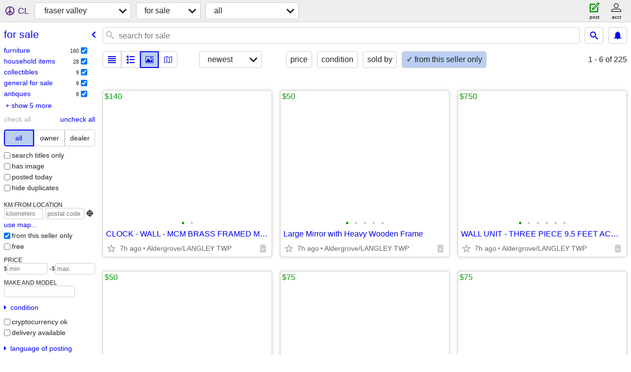

--- FILE ---
content_type: text/html; charset=utf-8
request_url: https://abbotsford.craigslist.org/search/sss?userpostingid=7739397783
body_size: 37735
content:
<!DOCTYPE html>
<html>
<head>
    
	<meta charset="UTF-8">
	<meta http-equiv="X-UA-Compatible" content="IE=Edge">
	<meta name="viewport" content="width=device-width,initial-scale=1">
	<meta property="og:site_name" content="craigslist">
	<meta name="twitter:card" content="preview">
	<meta property="og:title" content="fraser valley for sale - craigslist">
	<meta name="description" content="fraser valley for sale - craigslist">
	<meta property="og:description" content="fraser valley for sale - craigslist">
	<meta property="og:url" content="https://abbotsford.craigslist.org/search/sss">
	<title>fraser valley for sale - craigslist</title>
	<link rel="canonical" href="https://abbotsford.craigslist.org/search/sss">
	<link rel="alternate" href="https://abbotsford.craigslist.org/search/sss" hreflang="x-default">



    <link rel="icon" href="/favicon.ico" id="favicon" />

<script type="application/ld+json" id="ld_searchpage_data" >
    {"breadcrumb":{"itemListElement":[{"position":1,"name":"abbotsford.craigslist.org","@type":"ListItem","item":"https://abbotsford.craigslist.org"},{"name":"for sale","position":2,"@type":"ListItem","item":"https://abbotsford.craigslist.org/search/sss"}],"@context":"https://schema.org","@type":"BreadcrumbList"},"@type":"SearchResultsPage","description":"For Sale in Fraser Valley, BC","@context":"https://schema.org"}
</script>


<script type="application/ld+json" id="ld_searchpage_results" >
    {"@type":"ItemList","itemListElement":[{"@type":"ListItem","position":"0","item":{"offers":{"priceCurrency":"CAD","availableAtOrFrom":{"address":{"addressLocality":"Langley Township East","postalCode":"","addressRegion":"BC","addressCountry":"","@type":"PostalAddress","streetAddress":""},"@type":"Place","geo":{"latitude":49.0712992391139,"@type":"GeoCoordinates","longitude":-122.497689043026}},"@type":"Offer","price":"140.00"},"@context":"http://schema.org","name":"CLOCK - WALL - MCM BRASS FRAMED MIRROR","image":["https://images.craigslist.org/01212_h1P1wlVVxJm_05r07g_600x450.jpg","https://images.craigslist.org/00q0q_4UqosPrKnVe_05r07g_600x450.jpg"],"description":"","@type":"Product"}},{"@type":"ListItem","position":"1","item":{"offers":{"price":"50.00","@type":"Offer","availableAtOrFrom":{"address":{"@type":"PostalAddress","streetAddress":"","addressCountry":"","postalCode":"","addressRegion":"BC","addressLocality":"Abbotsford"},"geo":{"latitude":49.0049272351717,"@type":"GeoCoordinates","longitude":-122.271013761255},"@type":"Place"},"priceCurrency":"CAD"},"@context":"http://schema.org","image":["https://images.craigslist.org/00n0n_dVqtRj99OoY_0fu0bC_600x450.jpg","https://images.craigslist.org/00b0b_jXX4f6ytYfZ_0fu0bC_600x450.jpg","https://images.craigslist.org/00h0h_7I74cjmIq5c_0fu0bC_600x450.jpg","https://images.craigslist.org/01212_8ShFIOotIIs_0fu08I_600x450.jpg","https://images.craigslist.org/00k0k_kuQA2FI5W4h_0fu0ak_600x450.jpg"],"name":"Large Mirror with Heavy Wooden Frame","description":"","@type":"Product"}},{"position":"2","@type":"ListItem","item":{"name":"WALL UNIT - THREE PIECE 9.5 FEET ACROSS","image":["https://images.craigslist.org/00303_6QRjnkOkeD3_0fu0bC_600x450.jpg","https://images.craigslist.org/00303_6QRjnkOkeD3_0fu0bC_600x450.jpg","https://images.craigslist.org/00t0t_eSnb25ZMwgr_0bC0fu_600x450.jpg","https://images.craigslist.org/00K0K_3CjpGiqWxWF_0bC0fu_600x450.jpg","https://images.craigslist.org/01010_gbKgUq1r1f6_0fu0bC_600x450.jpg","https://images.craigslist.org/00303_f4xRNmBVxHj_0bC0fu_600x450.jpg"],"description":"","@type":"Product","offers":{"priceCurrency":"CAD","availableAtOrFrom":{"address":{"addressCountry":"","postalCode":"","addressLocality":"Langley Township East","addressRegion":"BC","@type":"PostalAddress","streetAddress":""},"geo":{"latitude":49.0712992391139,"longitude":-122.497689043026,"@type":"GeoCoordinates"},"@type":"Place"},"@type":"Offer","price":"750.00"},"@context":"http://schema.org"}},{"item":{"@context":"http://schema.org","offers":{"price":"50.00","@type":"Offer","availableAtOrFrom":{"address":{"streetAddress":"","@type":"PostalAddress","addressCountry":"","postalCode":"","addressLocality":"Langley Township East","addressRegion":"BC"},"@type":"Place","geo":{"latitude":49.0712992391139,"longitude":-122.497689043026,"@type":"GeoCoordinates"}},"priceCurrency":"CAD"},"@type":"Product","description":"","image":["https://images.craigslist.org/00m0m_f1g9PdwLxUb_0fu0bC_600x450.jpg","https://images.craigslist.org/00s0s_gqbyTJfDYT4_042042_600x450.jpg"],"name":"MIRROR DRESSER OR WALL MOUNT"},"position":"3","@type":"ListItem"},{"item":{"description":"","@type":"Product","name":"BLACK VELVET HEADBOARD - FULL TO QUEEN SIZE","image":["https://images.craigslist.org/00P0P_lqfJFHe7pIO_0CI0t2_600x450.jpg","https://images.craigslist.org/00u0u_lw0rue7NyUK_09i0co_600x450.jpg"],"@context":"http://schema.org","offers":{"priceCurrency":"CAD","availableAtOrFrom":{"@type":"Place","geo":{"longitude":-122.271013761255,"@type":"GeoCoordinates","latitude":49.0049272351717},"address":{"addressCountry":"","postalCode":"","addressRegion":"BC","addressLocality":"Abbotsford","streetAddress":"","@type":"PostalAddress"}},"@type":"Offer","price":"75.00"}},"position":"4","@type":"ListItem"},{"item":{"image":["https://images.craigslist.org/00a0a_eYUcCLOs55_0fu0bC_600x450.jpg","https://images.craigslist.org/00C0C_5EPCO3yheLN_09i0co_600x450.jpg"],"name":"BLACK VELVET HEADBOARD - FULL TO QUEEN SIZE","@type":"Product","description":"","offers":{"priceCurrency":"CAD","availableAtOrFrom":{"geo":{"latitude":49.0712992391139,"@type":"GeoCoordinates","longitude":-122.497689043026},"@type":"Place","address":{"streetAddress":"","@type":"PostalAddress","addressCountry":"","postalCode":"","addressRegion":"BC","addressLocality":"Langley Township East"}},"@type":"Offer","price":"75.00"},"@context":"http://schema.org"},"@type":"ListItem","position":"5"},{"@type":"ListItem","position":"6","item":{"offers":{"@type":"Offer","price":"75.00","availableAtOrFrom":{"geo":{"@type":"GeoCoordinates","longitude":-122.497689043026,"latitude":49.0712992391139},"@type":"Place","address":{"addressCountry":"","addressLocality":"Langley Township East","postalCode":"","addressRegion":"BC","@type":"PostalAddress","streetAddress":""}},"priceCurrency":"CAD"},"@context":"http://schema.org","name":"MIRRORED CABINET - FOR JEWELRY AND KEYS","image":["https://images.craigslist.org/00N0N_jNuBui8hMSo_09i0co_600x450.jpg","https://images.craigslist.org/00s0s_dRUUeN8XdCZ_09i0co_600x450.jpg"],"description":"","@type":"Product"}},{"item":{"offers":{"price":"180.00","@type":"Offer","availableAtOrFrom":{"address":{"@type":"PostalAddress","streetAddress":"","addressRegion":"BC","postalCode":"","addressLocality":"Abbotsford","addressCountry":""},"geo":{"longitude":-122.271013761255,"@type":"GeoCoordinates","latitude":49.0049272351717},"@type":"Place"},"priceCurrency":"CAD"},"@context":"http://schema.org","image":["https://images.craigslist.org/00C0C_6OvXWAuU10j_05r07g_600x450.jpg","https://images.craigslist.org/00U0U_aRxhAiVNDnl_05r07g_600x450.jpg","https://images.craigslist.org/00i0i_eExME6rVD27_05r07g_600x450.jpg","https://images.craigslist.org/00a0a_39wsfS5n75o_05r07g_600x450.jpg","https://images.craigslist.org/01616_5OGioPVKHcy_05r07g_600x450.jpg"],"name":"TABLE - SINGLE PEDESTAL - 0AK + 4 TUB CHAIRS","description":"","@type":"Product"},"position":"7","@type":"ListItem"},{"item":{"description":"","@type":"Product","image":["https://images.craigslist.org/00u0u_j6yJ1tgcS4V_0gw0cr_600x450.jpg","https://images.craigslist.org/00l0l_bDi1rxbx4Vp_09k0co_600x450.jpg","https://images.craigslist.org/00o0o_h5FuCTzrFxX_09k0co_600x450.jpg","https://images.craigslist.org/00V0V_3HJjk4DW2I5_09k0co_600x450.jpg"],"name":"GLASS TOP TABLE 4 AMAZING CHAIRS","@context":"http://schema.org","offers":{"availableAtOrFrom":{"@type":"Place","geo":{"latitude":49.0049272351717,"longitude":-122.271013761255,"@type":"GeoCoordinates"},"address":{"@type":"PostalAddress","streetAddress":"","addressRegion":"BC","postalCode":"","addressLocality":"Abbotsford","addressCountry":""}},"price":"240.00","@type":"Offer","priceCurrency":"CAD"}},"@type":"ListItem","position":"8"},{"@type":"ListItem","position":"9","item":{"@context":"http://schema.org","offers":{"priceCurrency":"CAD","availableAtOrFrom":{"geo":{"latitude":49.0049272351717,"@type":"GeoCoordinates","longitude":-122.271013761255},"@type":"Place","address":{"@type":"PostalAddress","streetAddress":"","postalCode":"","addressRegion":"BC","addressLocality":"Abbotsford","addressCountry":""}},"price":"120.00","@type":"Offer"},"description":"","@type":"Product","image":["https://images.craigslist.org/01212_kfxu7SRR6K9_09i0co_600x450.jpg","https://images.craigslist.org/01515_dSIyY4jS3lG_09i0co_600x450.jpg","https://images.craigslist.org/00A0A_kuATGCdLtSk_09i0co_600x450.jpg"],"name":"HESPERLER FURNITURE SERVER"}},{"position":"10","@type":"ListItem","item":{"offers":{"availableAtOrFrom":{"geo":{"latitude":49.0049272351717,"@type":"GeoCoordinates","longitude":-122.271013761255},"@type":"Place","address":{"@type":"PostalAddress","streetAddress":"","addressCountry":"","postalCode":"","addressLocality":"Abbotsford","addressRegion":"BC"}},"@type":"Offer","price":"350.00","priceCurrency":"CAD"},"@context":"http://schema.org","name":"ANTIQUE QUEEN ANNE DINING TABLE + 6 CHAIRS","image":["https://images.craigslist.org/00u0u_1hbkIp1ucbx_0gw081_600x450.jpg","https://images.craigslist.org/00C0C_jzuwLm7AHId_0gw081_600x450.jpg","https://images.craigslist.org/00101_hZJIUiCqWYj_0610co_600x450.jpg","https://images.craigslist.org/00808_rCqnM2j7zN_0610co_600x450.jpg"],"@type":"Product","description":""}},{"position":"11","@type":"ListItem","item":{"offers":{"price":"350.00","@type":"Offer","availableAtOrFrom":{"address":{"addressCountry":"","addressRegion":"BC","postalCode":"","addressLocality":"Abbotsford","streetAddress":"","@type":"PostalAddress"},"geo":{"latitude":49.0049272351717,"longitude":-122.271013761255,"@type":"GeoCoordinates"},"@type":"Place"},"priceCurrency":"CAD"},"@context":"http://schema.org","name":"DOUBLE PEDESTAL DINING TABLE W/6 CHAIRS","image":["https://images.craigslist.org/00X0X_ikSCKPnKUZI_0gw081_600x450.jpg","https://images.craigslist.org/00I0I_6sMafioTF4d_0gw081_600x450.jpg","https://images.craigslist.org/00x0x_irFkEolsSJZ_0610co_600x450.jpg","https://images.craigslist.org/00202_9MM1U4X6wGD_0610co_600x450.jpg","https://images.craigslist.org/00a0a_jpFT0ormqo6_0610co_600x450.jpg","https://images.craigslist.org/00L0L_cIMQDjh1en3_0610co_600x450.jpg"],"@type":"Product","description":""}},{"position":"12","@type":"ListItem","item":{"offers":{"availableAtOrFrom":{"address":{"postalCode":"","addressLocality":"Langley Township East","addressRegion":"BC","addressCountry":"","@type":"PostalAddress","streetAddress":""},"geo":{"latitude":49.0712992391139,"@type":"GeoCoordinates","longitude":-122.497689043026},"@type":"Place"},"price":"300.00","@type":"Offer","priceCurrency":"CAD"},"@context":"http://schema.org","image":["https://images.craigslist.org/00p0p_6ch2TB8SGYr_09i0co_600x450.jpg","https://images.craigslist.org/01515_47wQlUlygJo_0gw0co_600x450.jpg","https://images.craigslist.org/01010_l5fpe7K2Bz3_09i0co_600x450.jpg","https://images.craigslist.org/00202_bfp3Lp1zOpa_09i0co_600x450.jpg"],"name":"4 HIGHLY DECORATED CARVED DINING TABLE","description":"","@type":"Product"}},{"@type":"ListItem","position":"13","item":{"offers":{"priceCurrency":"CAD","availableAtOrFrom":{"@type":"Place","geo":{"latitude":49.0712992391139,"@type":"GeoCoordinates","longitude":-122.497689043026},"address":{"@type":"PostalAddress","streetAddress":"","addressLocality":"Langley Township East","postalCode":"","addressRegion":"BC","addressCountry":""}},"price":"120.00","@type":"Offer"},"@context":"http://schema.org","name":"6 NEW QUEEN SIZE MATTRESS TOPPER COVERS","image":["https://images.craigslist.org/00z0z_kbie22Me5jr_0gw081_600x450.jpg","https://images.craigslist.org/01616_gWAxGfzV364_0gw081_600x450.jpg"],"@type":"Product","description":""}},{"position":"14","@type":"ListItem","item":{"@type":"Product","description":"","image":["https://images.craigslist.org/00a0a_2xEqsZyBNhT_0860aN_600x450.jpg","https://images.craigslist.org/00U0U_96z6lTcdFfH_042042_600x450.jpg","https://images.craigslist.org/00u0u_hy3Iyy8uPiN_042042_600x450.jpg","https://images.craigslist.org/00a0a_2xEqsZyBNhT_0860aN_600x450.jpg","https://images.craigslist.org/00X0X_9DtDYwAbiUZ_042042_600x450.jpg"],"name":"BAR STOOLS - PAIR MODERN STYLE  - PROJECT","@context":"http://schema.org","offers":{"priceCurrency":"CAD","price":"50.00","@type":"Offer","availableAtOrFrom":{"@type":"Place","geo":{"latitude":49.0049272351717,"@type":"GeoCoordinates","longitude":-122.271013761255},"address":{"postalCode":"","addressLocality":"Abbotsford","addressRegion":"BC","addressCountry":"","@type":"PostalAddress","streetAddress":""}}}}},{"position":"15","@type":"ListItem","item":{"offers":{"priceCurrency":"CAD","availableAtOrFrom":{"@type":"Place","geo":{"@type":"GeoCoordinates","longitude":-122.271013761255,"latitude":49.0049272351717},"address":{"@type":"PostalAddress","streetAddress":"","postalCode":"","addressLocality":"Abbotsford","addressRegion":"BC","addressCountry":""}},"@type":"Offer","price":"40.00"},"@context":"http://schema.org","image":["https://images.craigslist.org/00z0z_8iJyH1GK4ab_0gw0co_600x450.jpg","https://images.craigslist.org/00N0N_7lQcHNvCjIS_09i0co_600x450.jpg","https://images.craigslist.org/00A0A_g9xbLvLnRMg_0gw0co_600x450.jpg","https://images.craigslist.org/00v0v_ddiposL3oC0_0gw0co_600x450.jpg"],"name":"TRUNK -SHIPPING - VINTAGE - METAL","description":"","@type":"Product"}},{"position":"16","@type":"ListItem","item":{"@context":"http://schema.org","offers":{"availableAtOrFrom":{"geo":{"@type":"GeoCoordinates","longitude":-122.271013761255,"latitude":49.0049272351717},"@type":"Place","address":{"@type":"PostalAddress","streetAddress":"","addressCountry":"","postalCode":"","addressRegion":"BC","addressLocality":"Abbotsford"}},"price":"80.00","@type":"Offer","priceCurrency":"CAD"},"description":"","@type":"Product","image":["https://images.craigslist.org/00M0M_29do72CIBwD_09G07g_600x450.jpg","https://images.craigslist.org/00S0S_a5I6cr6ggyx_05r07g_600x450.jpg","https://images.craigslist.org/00n0n_cJZuxUBamUq_05r07g_600x450.jpg"],"name":"3 FOLDING BAR CHAIRS BY IKEA"}},{"@type":"ListItem","position":"17","item":{"offers":{"priceCurrency":"CAD","availableAtOrFrom":{"geo":{"latitude":49.0712992391139,"longitude":-122.497689043026,"@type":"GeoCoordinates"},"@type":"Place","address":{"addressCountry":"","addressLocality":"Langley Township East","postalCode":"","addressRegion":"BC","streetAddress":"","@type":"PostalAddress"}},"price":"50.00","@type":"Offer"},"@context":"http://schema.org","image":["https://images.craigslist.org/00z0z_8iJyH1GK4ab_0gw0co_600x450.jpg","https://images.craigslist.org/00N0N_7lQcHNvCjIS_09i0co_600x450.jpg","https://images.craigslist.org/00A0A_g9xbLvLnRMg_0gw0co_600x450.jpg","https://images.craigslist.org/00v0v_ddiposL3oC0_0gw0co_600x450.jpg"],"name":"VINTAGE METAL SHIPPING TRUNK","description":"","@type":"Product"}},{"position":"18","@type":"ListItem","item":{"@context":"http://schema.org","offers":{"@type":"Offer","price":"75.00","availableAtOrFrom":{"geo":{"longitude":-122.271013761255,"@type":"GeoCoordinates","latitude":49.0049272351717},"@type":"Place","address":{"addressLocality":"Abbotsford","postalCode":"","addressRegion":"BC","addressCountry":"","@type":"PostalAddress","streetAddress":""}},"priceCurrency":"CAD"},"@type":"Product","description":"","image":["https://images.craigslist.org/00E0E_ccAQlxxPgfE_09i0co_600x450.jpg","https://images.craigslist.org/00o0o_l7gzIJuAW2s_09i0co_600x450.jpg"],"name":"BOOKSHELF 6 FOOT TALL 5 SHELF"}},{"position":"19","@type":"ListItem","item":{"offers":{"price":"600.00","@type":"Offer","availableAtOrFrom":{"address":{"postalCode":"","addressLocality":"Abbotsford","addressRegion":"BC","addressCountry":"","streetAddress":"","@type":"PostalAddress"},"@type":"Place","geo":{"@type":"GeoCoordinates","longitude":-122.271013761255,"latitude":49.0049272351717}},"priceCurrency":"CAD"},"@context":"http://schema.org","name":"DRESSER SET - 6 DRAWER HIGHBOY + 9 DRAWER","image":["https://images.craigslist.org/00z0z_g9BClBWvy8E_09i0co_600x450.jpg","https://images.craigslist.org/00808_bFD2ZfhWIs_0gw0co_600x450.jpg","https://images.craigslist.org/00A0A_1WCplLIQcf2_09i0co_600x450.jpg","https://images.craigslist.org/00e0e_8a9Dhv7vRlu_0gw0co_600x450.jpg","https://images.craigslist.org/00101_kP5ASm4ER10_0gw0co_600x450.jpg","https://images.craigslist.org/00h0h_kmdwPsZHQfz_09i0co_600x450.jpg","https://images.craigslist.org/00d0d_6NNMUq8g5y7_09i0co_600x450.jpg"],"description":"","@type":"Product"}},{"item":{"name":"DRESSER - LARGE - HIGH BOY - 10 DRAWERS + DOOR","image":["https://images.craigslist.org/00v0v_9yKLcWl2mh2_09i0co_600x450.jpg","https://images.craigslist.org/00Y0Y_lWXGDxdan6n_09i0co_600x450.jpg","https://images.craigslist.org/00404_cMvOVdaPo0e_09i0co_600x450.jpg"],"description":"","@type":"Product","offers":{"availableAtOrFrom":{"address":{"streetAddress":"","@type":"PostalAddress","addressLocality":"Abbotsford","postalCode":"","addressRegion":"BC","addressCountry":""},"@type":"Place","geo":{"latitude":49.0049272351717,"@type":"GeoCoordinates","longitude":-122.271013761255}},"@type":"Offer","price":"230.00","priceCurrency":"CAD"},"@context":"http://schema.org"},"position":"20","@type":"ListItem"},{"@type":"ListItem","position":"21","item":{"@context":"http://schema.org","offers":{"@type":"Offer","price":"120.00","availableAtOrFrom":{"geo":{"latitude":49.0712992391139,"@type":"GeoCoordinates","longitude":-122.497689043026},"@type":"Place","address":{"@type":"PostalAddress","streetAddress":"","addressCountry":"","addressLocality":"Langley Township East","postalCode":"","addressRegion":"BC"}},"priceCurrency":"CAD"},"description":"","@type":"Product","name":"ROLLED ARM COUCH - UPHOLSTERED","image":["https://images.craigslist.org/00U0U_hRfciVmrN8d_0co0co_600x450.jpg","https://images.craigslist.org/00707_dUS6fj8WYF6_0co0co_600x450.jpg","https://images.craigslist.org/00d0d_3VRGfgK51ME_0co0co_600x450.jpg","https://images.craigslist.org/00g0g_hYwiCBa3foR_0co0co_600x450.jpg","https://images.craigslist.org/00i0i_3k1pZJITyWP_0co0co_600x450.jpg"]}},{"position":"22","@type":"ListItem","item":{"description":"","@type":"Product","name":"MIRROR - OBLONG - BEVELLED - LIKE NEW -","image":["https://images.craigslist.org/00K0K_5iV6OUmGybd_0gw081_600x450.jpg","https://images.craigslist.org/00v0v_l9CVzVzrW3m_0610co_600x450.jpg","https://images.craigslist.org/00s0s_2RRadJKarev_0MM132_600x450.jpg"],"@context":"http://schema.org","offers":{"priceCurrency":"CAD","availableAtOrFrom":{"address":{"streetAddress":"","@type":"PostalAddress","addressLocality":"Abbotsford","postalCode":"","addressRegion":"BC","addressCountry":""},"@type":"Place","geo":{"latitude":49.0049272351717,"longitude":-122.271013761255,"@type":"GeoCoordinates"}},"price":"50.00","@type":"Offer"}}},{"item":{"offers":{"availableAtOrFrom":{"geo":{"@type":"GeoCoordinates","longitude":-122.271013761255,"latitude":49.0049272351717},"@type":"Place","address":{"streetAddress":"","@type":"PostalAddress","addressCountry":"","postalCode":"","addressRegion":"BC","addressLocality":"Abbotsford"}},"price":"30.00","@type":"Offer","priceCurrency":"CAD"},"@context":"http://schema.org","name":"SINGLE BAR STOOL  - LIKE NEW -","image":["https://images.craigslist.org/00F0F_jxrUqxFWoCc_04507g_600x450.jpg","https://images.craigslist.org/00808_7X8eD3UuYGx_04507g_600x450.jpg"],"@type":"Product","description":""},"@type":"ListItem","position":"23"},{"position":"24","@type":"ListItem","item":{"name":"WALL UNIT - THREE PIECE 9.5 FEET ACROSS","image":["https://images.craigslist.org/00h0h_feJ9Ima40uk_0fu0bC_600x450.jpg","https://images.craigslist.org/00H0H_dzIef5PLoZg_0bC0fu_600x450.jpg","https://images.craigslist.org/00o0o_iGwXwHiOlKL_0bC0fu_600x450.jpg","https://images.craigslist.org/01212_8yPMDGLyf4G_0bC0fu_600x450.jpg","https://images.craigslist.org/00C0C_eKQ6cUMMkPo_0CI0t2_600x450.jpg","https://images.craigslist.org/00b0b_8Jsc1OWZdh0_0CI0t2_600x450.jpg"],"description":"","@type":"Product","offers":{"price":"750.00","@type":"Offer","availableAtOrFrom":{"@type":"Place","geo":{"longitude":-122.271013761255,"@type":"GeoCoordinates","latitude":49.0049272351717},"address":{"@type":"PostalAddress","streetAddress":"","addressCountry":"","addressLocality":"Abbotsford","postalCode":"","addressRegion":"BC"}},"priceCurrency":"CAD"},"@context":"http://schema.org"}},{"position":"25","@type":"ListItem","item":{"@context":"http://schema.org","offers":{"priceCurrency":"CAD","price":"50.00","@type":"Offer","availableAtOrFrom":{"geo":{"latitude":49.0049272351717,"@type":"GeoCoordinates","longitude":-122.271013761255},"@type":"Place","address":{"addressCountry":"","addressRegion":"BC","postalCode":"","addressLocality":"Abbotsford","streetAddress":"","@type":"PostalAddress"}}},"description":"","@type":"Product","image":["https://images.craigslist.org/00p0p_fYFkBgL6TFu_06Y0co_600x450.jpg","https://images.craigslist.org/00q0q_7kCepGvvYCv_0bC0fu_600x450.jpg","https://images.craigslist.org/00404_lk2pjUwmETG_0bC0fu_600x450.jpg","https://images.craigslist.org/00V0V_jDublxmL0Xn_06Y0co_600x450.jpg","https://images.craigslist.org/00n0n_aY2XixiaxZO_06Y0co_600x450.jpg"],"name":"OTTOMAN - DECORATED -STORAGE"}},{"item":{"@context":"http://schema.org","offers":{"priceCurrency":"CAD","availableAtOrFrom":{"@type":"Place","geo":{"latitude":49.0049272351717,"@type":"GeoCoordinates","longitude":-122.271013761255},"address":{"@type":"PostalAddress","streetAddress":"","postalCode":"","addressRegion":"BC","addressLocality":"Abbotsford","addressCountry":""}},"@type":"Offer","price":"60.00"},"@type":"Product","description":"","image":["https://images.craigslist.org/00101_euFtCJSkiVQ_03w07g_600x450.jpg"],"name":"3 LOW COST CHAIRS FOR INSIDE OR OUT"},"position":"26","@type":"ListItem"},{"item":{"@type":"Product","description":"","name":"SCULPTURE FLYING EAGLE -","image":["https://images.craigslist.org/01010_gezSa35WKPc_0t20CI_600x450.jpg","https://images.craigslist.org/00E0E_cxxsnvVUfE_0bC0fu_600x450.jpg","https://images.craigslist.org/00w0w_6W4Xaj9wq0u_0bC0in_600x450.jpg","https://images.craigslist.org/00Z0Z_e7zHpGy3Fft_04B0ad_600x450.jpg"],"@context":"http://schema.org","offers":{"availableAtOrFrom":{"address":{"streetAddress":"","@type":"PostalAddress","addressCountry":"","addressRegion":"BC","postalCode":"","addressLocality":"Abbotsford"},"geo":{"latitude":49.0049272351717,"@type":"GeoCoordinates","longitude":-122.271013761255},"@type":"Place"},"@type":"Offer","price":"20.00","priceCurrency":"CAD"}},"@type":"ListItem","position":"27"},{"item":{"name":"Print - MAID OF THE MIST by Ben Babehowsky","image":["https://images.craigslist.org/00v0v_ix6wWBKPyJG_09G07g_600x450.jpg","https://images.craigslist.org/00m0m_iEJ0Sp39NWf_09i0co_600x450.jpg","https://images.craigslist.org/01414_kIvhZq5WbHo_0gw0co_600x450.jpg"],"@type":"Product","description":"","offers":{"@type":"Offer","price":"50.00","availableAtOrFrom":{"address":{"addressCountry":"","postalCode":"","addressLocality":"Abbotsford","addressRegion":"BC","streetAddress":"","@type":"PostalAddress"},"geo":{"@type":"GeoCoordinates","longitude":-122.271013761255,"latitude":49.0049272351717},"@type":"Place"},"priceCurrency":"CAD"},"@context":"http://schema.org"},"position":"28","@type":"ListItem"},{"item":{"@context":"http://schema.org","offers":{"priceCurrency":"CAD","availableAtOrFrom":{"geo":{"longitude":-122.271013761255,"@type":"GeoCoordinates","latitude":49.0049272351717},"@type":"Place","address":{"@type":"PostalAddress","streetAddress":"","addressCountry":"","postalCode":"","addressRegion":"BC","addressLocality":"Abbotsford"}},"@type":"Offer","price":"60.00"},"description":"","@type":"Product","name":"WOODEN STORAGE CABINET","image":["https://images.craigslist.org/00808_e7d7tiqEDB7_0fu07w_600x450.jpg","https://images.craigslist.org/00X0X_b3mYnOaFRfm_0610co_600x450.jpg","https://images.craigslist.org/00n0n_7LEbZPk4pJa_0fu0bC_600x450.jpg","https://images.craigslist.org/00X0X_eBsNPeDJyPc_0610co_600x450.jpg"]},"@type":"ListItem","position":"29"},{"item":{"@context":"http://schema.org","offers":{"priceCurrency":"CAD","price":"200.00","@type":"Offer","availableAtOrFrom":{"address":{"addressCountry":"","postalCode":"","addressRegion":"BC","addressLocality":"Abbotsford","@type":"PostalAddress","streetAddress":""},"geo":{"latitude":49.0049272351717,"longitude":-122.271013761255,"@type":"GeoCoordinates"},"@type":"Place"}},"@type":"Product","description":"","image":["https://images.craigslist.org/00606_eSfT71gzh5S_05p07g_600x450.jpg","https://images.craigslist.org/00n0n_lu3JvIbU4Z3_042042_600x450.jpg","https://images.craigslist.org/00S0S_hoRVxvCHKyn_0ew0ew_600x450.jpg","https://images.craigslist.org/00O0O_iBa3yYkqFvI_09G07g_600x450.jpg","https://images.craigslist.org/01212_3gGTIshsJj6_0ew0ew_600x450.jpg","https://images.craigslist.org/00P0P_2a3LgGNAYRM_0ew0ew_600x450.jpg"],"name":"LACQUER 2 PCS WALL ART SET"},"position":"30","@type":"ListItem"},{"item":{"description":"","@type":"Product","image":["https://images.craigslist.org/00303_4C8pMmXvyar_04107g_600x450.jpg","https://images.craigslist.org/00V0V_82hFAZsLx2l_04107g_600x450.jpg","https://images.craigslist.org/00F0F_h93XDZuKSvW_04107g_600x450.jpg","https://images.craigslist.org/00707_1QxfFzWqq7S_09G05n_600x450.jpg"],"name":"GAMER'S CHAIR -GREEN LEATHER CHAIR SWIVELS AND RECLINES","@context":"http://schema.org","offers":{"availableAtOrFrom":{"@type":"Place","geo":{"latitude":49.0049272351717,"longitude":-122.271013761255,"@type":"GeoCoordinates"},"address":{"@type":"PostalAddress","streetAddress":"","addressCountry":"","postalCode":"","addressRegion":"BC","addressLocality":"Abbotsford"}},"@type":"Offer","price":"40.00","priceCurrency":"CAD"}},"@type":"ListItem","position":"31"},{"position":"32","@type":"ListItem","item":{"@context":"http://schema.org","offers":{"availableAtOrFrom":{"address":{"streetAddress":"","@type":"PostalAddress","addressCountry":"","addressLocality":"Abbotsford","postalCode":"","addressRegion":"BC"},"geo":{"latitude":49.0049272351717,"longitude":-122.271013761255,"@type":"GeoCoordinates"},"@type":"Place"},"@type":"Offer","price":"160.00","priceCurrency":"CAD"},"@type":"Product","description":"","name":"5 DRAWER DRESSER - ANTIQUE CABINET","image":["https://images.craigslist.org/00D0D_jvD0fsU9gZ8_05r07g_600x450.jpg","https://images.craigslist.org/00D0D_2I99VKBWVR9_0aT0ew_600x450.jpg","https://images.craigslist.org/00q0q_hDSqBp6Wbbw_0aT0ew_600x450.jpg","https://images.craigslist.org/00z0z_jnM8LuCuTSv_0aT0ew_600x450.jpg","https://images.craigslist.org/00P0P_72iiab6SJP8_05r07g_600x450.jpg"]}},{"@type":"ListItem","position":"33","item":{"description":"","@type":"Product","name":"Plastic Crystal Like Lamp","image":["https://images.craigslist.org/00f0f_3ojg5fAwBcT_04c04c_600x450.jpg"],"@context":"http://schema.org","offers":{"price":"15.00","@type":"Offer","availableAtOrFrom":{"geo":{"@type":"GeoCoordinates","longitude":-122.271013761255,"latitude":49.0049272351717},"@type":"Place","address":{"postalCode":"","addressLocality":"Abbotsford","addressRegion":"BC","addressCountry":"","@type":"PostalAddress","streetAddress":""}},"priceCurrency":"CAD"}}},{"item":{"name":"NEW CANISTER SET WITH SERVING TRAYS","image":["https://images.craigslist.org/00h0h_7f2zGEN5Bz_0CI0lM_600x450.jpg","https://images.craigslist.org/00n0n_pr7GMKn4K_0CI0lM_600x450.jpg","https://images.craigslist.org/01010_gZbAkR5p8Hk_0CI0lM_600x450.jpg","https://images.craigslist.org/00j0j_9AfkwoOxuri_0CI0lM_600x450.jpg"],"@type":"Product","description":"","offers":{"@type":"Offer","price":"40.00","availableAtOrFrom":{"geo":{"@type":"GeoCoordinates","longitude":-122.271013761255,"latitude":49.0049272351717},"@type":"Place","address":{"addressCountry":"","postalCode":"","addressRegion":"BC","addressLocality":"Abbotsford","@type":"PostalAddress","streetAddress":""}},"priceCurrency":"CAD"},"@context":"http://schema.org"},"position":"34","@type":"ListItem"},{"@type":"ListItem","position":"35","item":{"offers":{"priceCurrency":"CAD","availableAtOrFrom":{"geo":{"latitude":49.0049272351717,"@type":"GeoCoordinates","longitude":-122.271013761255},"@type":"Place","address":{"addressCountry":"","addressLocality":"Abbotsford","postalCode":"","addressRegion":"BC","streetAddress":"","@type":"PostalAddress"}},"@type":"Offer","price":"65.00"},"@context":"http://schema.org","image":["https://images.craigslist.org/00H0H_5QuusoHRO8r_04507g_600x450.jpg","https://images.craigslist.org/00Q0Q_gdvJz8wC0Gx_04507g_600x450.jpg"],"name":"BOOKSHELF - LARGE SIZE - WOODEN","description":"","@type":"Product"}},{"@type":"ListItem","position":"36","item":{"name":"BOOKSHELF - LARGE SIZE - WOODEN","image":["https://images.craigslist.org/00Z0Z_87PJnnl5bC7_04507g_600x450.jpg","https://images.craigslist.org/00n0n_cGxIMyBlOTt_04507g_600x450.jpg"],"description":"","@type":"Product","offers":{"availableAtOrFrom":{"address":{"streetAddress":"","@type":"PostalAddress","addressRegion":"BC","postalCode":"","addressLocality":"Abbotsford","addressCountry":""},"@type":"Place","geo":{"@type":"GeoCoordinates","longitude":-122.271013761255,"latitude":49.0049272351717}},"price":"60.00","@type":"Offer","priceCurrency":"CAD"},"@context":"http://schema.org"}},{"item":{"image":["https://images.craigslist.org/00202_jzXn6nM3WPG_05r07g_600x450.jpg","https://images.craigslist.org/00P0P_XsK82vUO6A_05r07g_600x450.jpg","https://images.craigslist.org/00K0K_8OErX2JJ7rk_05r07g_600x450.jpg"],"name":"WALL ART - A BURST OF BLOOSOM","@type":"Product","description":"","offers":{"availableAtOrFrom":{"@type":"Place","geo":{"latitude":49.0049272351717,"@type":"GeoCoordinates","longitude":-122.271013761255},"address":{"@type":"PostalAddress","streetAddress":"","addressLocality":"Abbotsford","postalCode":"","addressRegion":"BC","addressCountry":""}},"@type":"Offer","price":"40.00","priceCurrency":"CAD"},"@context":"http://schema.org"},"@type":"ListItem","position":"37"},{"item":{"description":"","@type":"Product","name":"Painting -THE POND","image":["https://images.craigslist.org/00w0w_2Qu54bgbFbI_09G07g_600x450.jpg"],"@context":"http://schema.org","offers":{"price":"60.00","@type":"Offer","availableAtOrFrom":{"geo":{"latitude":49.0049272351717,"longitude":-122.271013761255,"@type":"GeoCoordinates"},"@type":"Place","address":{"streetAddress":"","@type":"PostalAddress","addressCountry":"","postalCode":"","addressLocality":"Abbotsford","addressRegion":"BC"}},"priceCurrency":"CAD"}},"@type":"ListItem","position":"38"},{"item":{"name":"HALL UMBRELLA - HAT RACK -MIRROR","image":["https://images.craigslist.org/01414_cqXsaC1nN4x_0610co_600x450.jpg","https://images.craigslist.org/00R0R_dXzvChhEc6z_0610co_600x450.jpg","https://images.craigslist.org/00e0e_abYr9eK7eRg_0610co_600x450.jpg","https://images.craigslist.org/00J0J_eShGrXUu0Iz_0610co_600x450.jpg"],"description":"","@type":"Product","offers":{"priceCurrency":"CAD","price":"120.00","@type":"Offer","availableAtOrFrom":{"address":{"addressRegion":"BC","postalCode":"","addressLocality":"Abbotsford","addressCountry":"","@type":"PostalAddress","streetAddress":""},"geo":{"longitude":-122.271013761255,"@type":"GeoCoordinates","latitude":49.0049272351717},"@type":"Place"}},"@context":"http://schema.org"},"@type":"ListItem","position":"39"},{"@type":"ListItem","position":"40","item":{"image":["https://images.craigslist.org/00909_fxfJUijG3MP_0fu0bC_600x450.jpg","https://images.craigslist.org/00A0A_ednWv29ONaz_05r07g_600x450.jpg","https://images.craigslist.org/00a0a_3U9raAH8Avu_0jm0ew_600x450.jpg","https://images.craigslist.org/00y0y_hCmS2Q1Nt1s_0jm0ew_600x450.jpg","https://images.craigslist.org/00G0G_lhZGawWrSH_0aT0ew_600x450.jpg","https://images.craigslist.org/00l0l_7Ryc2djbHac_0aT0ew_600x450.jpg","https://images.craigslist.org/01717_3eyShewjAU6_09G07g_600x450.jpg","https://images.craigslist.org/00101_eaNHI9T3Jvt_0jm0ew_600x450.jpg","https://images.craigslist.org/00a0a_ekGL2CzBqu9_05r07g_600x450.jpg","https://images.craigslist.org/00S0S_lXjDUOmzHf7_05r07g_600x450.jpg"],"name":"MEN'S WALLETS -EACH- 5 AVAILABLE","@type":"Product","description":"","offers":{"priceCurrency":"CAD","availableAtOrFrom":{"geo":{"latitude":49.0049272351717,"@type":"GeoCoordinates","longitude":-122.271013761255},"@type":"Place","address":{"addressCountry":"","postalCode":"","addressLocality":"Abbotsford","addressRegion":"BC","@type":"PostalAddress","streetAddress":""}},"@type":"Offer","price":"10.00"},"@context":"http://schema.org"}},{"item":{"name":"MIRROR FRAMED LARGE APPROXIMATE 6 FEET X 3 FEET","image":["https://images.craigslist.org/00u0u_1EW6dj6BgDs_0610co_600x450.jpg","https://images.craigslist.org/01616_eLpYrHNVDam_0610co_600x450.jpg"],"description":"","@type":"Product","offers":{"price":"75.00","@type":"Offer","availableAtOrFrom":{"address":{"@type":"PostalAddress","streetAddress":"","addressCountry":"","addressLocality":"Abbotsford","postalCode":"","addressRegion":"BC"},"@type":"Place","geo":{"latitude":49.0049272351717,"longitude":-122.271013761255,"@type":"GeoCoordinates"}},"priceCurrency":"CAD"},"@context":"http://schema.org"},"position":"41","@type":"ListItem"},{"@type":"ListItem","position":"42","item":{"@type":"Product","description":"","name":"ALLEN CERAMIC HEATER  1500 WATT","image":["https://images.craigslist.org/00g0g_dhSBbUxxcaO_0gw0co_600x450.jpg","https://images.craigslist.org/00A0A_jRBw9V9Irzv_0gw0co_600x450.jpg","https://images.craigslist.org/00T0T_bwNde8IBtfT_0gw0co_600x450.jpg"],"@context":"http://schema.org","offers":{"@type":"Offer","price":"75.00","availableAtOrFrom":{"@type":"Place","geo":{"latitude":49.0049272351717,"@type":"GeoCoordinates","longitude":-122.271013761255},"address":{"streetAddress":"","@type":"PostalAddress","addressCountry":"","postalCode":"","addressLocality":"Abbotsford","addressRegion":"BC"}},"priceCurrency":"CAD"}}},{"position":"43","@type":"ListItem","item":{"offers":{"priceCurrency":"CAD","availableAtOrFrom":{"@type":"Place","geo":{"latitude":49.0049272351717,"longitude":-122.271013761255,"@type":"GeoCoordinates"},"address":{"@type":"PostalAddress","streetAddress":"","postalCode":"","addressLocality":"Abbotsford","addressRegion":"BC","addressCountry":""}},"price":"250.00","@type":"Offer"},"@context":"http://schema.org","name":"WARDROBE -  SOLID OAK DRESSER","image":["https://images.craigslist.org/00J0J_7yIP7tLZ31G_04507g_600x450.jpg","https://images.craigslist.org/00g0g_4LsWLMeQm8W_04507g_600x450.jpg","https://images.craigslist.org/00000_m1OkBuVoki_04507g_600x450.jpg","https://images.craigslist.org/00X0X_8wKqID8gIMM_04507g_600x450.jpg","https://images.craigslist.org/01414_2UwbmXl1prX_04507g_600x450.jpg","https://images.craigslist.org/00C0C_dl2imznW5AW_0gw081_600x450.jpg","https://images.craigslist.org/00L0L_lb0GZcy8fDz_0610co_600x450.jpg","https://images.craigslist.org/00s0s_7AHa4cWLALT_06Y0co_600x450.jpg"],"@type":"Product","description":""}},{"item":{"description":"","@type":"Product","image":["https://images.craigslist.org/00p0p_fYFkBgL6TFu_06Y0co_600x450.jpg","https://images.craigslist.org/00n0n_aY2XixiaxZO_06Y0co_600x450.jpg","https://images.craigslist.org/00V0V_jDublxmL0Xn_06Y0co_600x450.jpg","https://images.craigslist.org/00101_f2qsPSlv4Lh_0dG0if_600x450.jpg","https://images.craigslist.org/00V0V_kDWSK1a7S2Y_0dG0if_600x450.jpg"],"name":"OTTOMAN - DECORATED -STORAGE","@context":"http://schema.org","offers":{"priceCurrency":"CAD","price":"50.00","@type":"Offer","availableAtOrFrom":{"@type":"Place","geo":{"latitude":49.0049272351717,"@type":"GeoCoordinates","longitude":-122.271013761255},"address":{"addressRegion":"BC","postalCode":"","addressLocality":"Abbotsford","addressCountry":"","streetAddress":"","@type":"PostalAddress"}}}},"@type":"ListItem","position":"44"},{"item":{"offers":{"@type":"Offer","price":"75.00","availableAtOrFrom":{"address":{"@type":"PostalAddress","streetAddress":"","addressCountry":"","postalCode":"","addressRegion":"BC","addressLocality":"Abbotsford"},"geo":{"@type":"GeoCoordinates","longitude":-122.271013761255,"latitude":49.0049272351717},"@type":"Place"},"priceCurrency":"CAD"},"@context":"http://schema.org","name":"CHAIRS - 2 - DINING - MAPLE","image":["https://images.craigslist.org/01717_a07RTcfLryK_09G06r_600x450.jpg","https://images.craigslist.org/01111_kD9jGa6wvqw_04P07g_600x450.jpg","https://images.craigslist.org/01616_byA1UgzuUDw_04P07g_600x450.jpg","https://images.craigslist.org/00H0H_jTPZoY3BVCu_04P07g_600x450.jpg"],"description":"","@type":"Product"},"@type":"ListItem","position":"45"},{"item":{"image":["https://images.craigslist.org/00R0R_7r9apLpUH1U_07g07g_600x450.jpg","https://images.craigslist.org/00b0b_b0UwGZSnYaF_07g07g_600x450.jpg","https://images.craigslist.org/00l0l_2a5nhWeratq_07g07g_600x450.jpg","https://images.craigslist.org/00P0P_1wKH5RFw7JA_07g07g_600x450.jpg","https://images.craigslist.org/00K0K_5E66FDOjyOZ_07g07g_600x450.jpg"],"name":"GAS LIFT MESH BACK ARMCHAIRS","description":"","@type":"Product","offers":{"@type":"Offer","price":"60.00","availableAtOrFrom":{"address":{"addressCountry":"","addressRegion":"BC","postalCode":"","addressLocality":"Abbotsford","streetAddress":"","@type":"PostalAddress"},"@type":"Place","geo":{"latitude":49.0049272351717,"@type":"GeoCoordinates","longitude":-122.271013761255}},"priceCurrency":"CAD"},"@context":"http://schema.org"},"position":"46","@type":"ListItem"},{"@type":"ListItem","position":"47","item":{"@context":"http://schema.org","offers":{"priceCurrency":"CAD","availableAtOrFrom":{"address":{"@type":"PostalAddress","streetAddress":"","addressLocality":"Abbotsford","postalCode":"","addressRegion":"BC","addressCountry":""},"@type":"Place","geo":{"latitude":49.0049272351717,"@type":"GeoCoordinates","longitude":-122.271013761255}},"price":"300.00","@type":"Offer"},"@type":"Product","description":"","image":["https://images.craigslist.org/01717_4CSNlTFzh2k_07g07g_600x450.jpg","https://images.craigslist.org/00000_2n0bVe6XImY_09G07e_600x450.jpg","https://images.craigslist.org/00c0c_2YXifK2GTNN_09G07e_600x450.jpg","https://images.craigslist.org/00909_5rsWg1t2j5a_09G07e_600x450.jpg","https://images.craigslist.org/00X0X_isvXftS04Yr_09G07c_600x450.jpg","https://images.craigslist.org/00b0b_2QGFeknKbaE_09G07e_600x450.jpg","https://images.craigslist.org/00g0g_Be3POYP0jk_09G07e_600x450.jpg","https://images.craigslist.org/00A0A_9HmbIGL9nbM_09G05r_600x450.jpg","https://images.craigslist.org/00303_3vRnBLyR5Uc_09G07e_600x450.jpg"],"name":"75 PIECE BRASS COLLECTION"}},{"item":{"image":["https://images.craigslist.org/00u0u_6FryuOBzeqQ_06Y0co_600x450.jpg","https://images.craigslist.org/00s0s_7AHa4cWLALT_06Y0co_600x450.jpg","https://images.craigslist.org/00W0W_ky5Elcc6IfQ_06Y0co_600x450.jpg","https://images.craigslist.org/00F0F_1YkRj1VA7JW_06Y0co_600x450.jpg","https://images.craigslist.org/00F0F_c1JGBXlaPzl_06Y0co_600x450.jpg"],"name":"DRESSER - WARDROBE - OAK -6 DRAWER +","@type":"Product","description":"","offers":{"availableAtOrFrom":{"@type":"Place","geo":{"latitude":49.0049272351717,"@type":"GeoCoordinates","longitude":-122.271013761255},"address":{"streetAddress":"","@type":"PostalAddress","addressCountry":"","addressLocality":"Abbotsford","postalCode":"","addressRegion":"BC"}},"@type":"Offer","price":"250.00","priceCurrency":"CAD"},"@context":"http://schema.org"},"@type":"ListItem","position":"48"},{"position":"49","@type":"ListItem","item":{"description":"","@type":"Product","name":"DISPLAY CABINET - MAHOGANY FINISHED","image":["https://images.craigslist.org/00808_bAawUsist9s_0co0co_600x450.jpg","https://images.craigslist.org/00I0I_iTWuOF1J73V_0co0co_600x450.jpg","https://images.craigslist.org/00H0H_2KXooWpHDd0_0co0co_600x450.jpg","https://images.craigslist.org/01111_jZ9MXoZDEgJ_0co0co_600x450.jpg","https://images.craigslist.org/00u0u_8gCR18863EN_0co0co_600x450.jpg","https://images.craigslist.org/00O0O_2DHgUyxH2kz_0co0co_600x450.jpg","https://images.craigslist.org/00505_abqcWmHN3yV_0co0co_600x450.jpg","https://images.craigslist.org/00M0M_dyuUw5odhCd_0co0co_600x450.jpg","https://images.craigslist.org/00909_hbE9fFAg4ZM_0co0co_600x450.jpg","https://images.craigslist.org/00U0U_hU8Q4UjyebK_0co0co_600x450.jpg"],"@context":"http://schema.org","offers":{"availableAtOrFrom":{"address":{"streetAddress":"","@type":"PostalAddress","postalCode":"","addressRegion":"BC","addressLocality":"Langley Township East","addressCountry":""},"@type":"Place","geo":{"@type":"GeoCoordinates","longitude":-122.497689043026,"latitude":49.0712992391139}},"@type":"Offer","price":"240.00","priceCurrency":"CAD"}}},{"item":{"@context":"http://schema.org","offers":{"price":"35.00","@type":"Offer","availableAtOrFrom":{"@type":"Place","geo":{"@type":"GeoCoordinates","longitude":-122.271013761255,"latitude":49.0049272351717},"address":{"addressRegion":"BC","postalCode":"","addressLocality":"Abbotsford","addressCountry":"","@type":"PostalAddress","streetAddress":""}},"priceCurrency":"CAD"},"@type":"Product","description":"","name":"CHAIR - ACCENT- WOOD - ORANGE","image":["https://images.craigslist.org/00Q0Q_6xVwQXKnDrX_05r07g_600x450.jpg"]},"position":"50","@type":"ListItem"},{"@type":"ListItem","position":"51","item":{"offers":{"availableAtOrFrom":{"address":{"@type":"PostalAddress","streetAddress":"","postalCode":"","addressRegion":"BC","addressLocality":"Abbotsford","addressCountry":""},"geo":{"@type":"GeoCoordinates","longitude":-122.271013761255,"latitude":49.0049272351717},"@type":"Place"},"price":"45.00","@type":"Offer","priceCurrency":"CAD"},"@context":"http://schema.org","name":"LAMP - BLUE/GREY W/SHADE","image":["https://images.craigslist.org/00808_gdvRMZyN8TQ_04507g_600x450.jpg","https://images.craigslist.org/00z0z_6ttI3Nrs26I_04507g_600x450.jpg","https://images.craigslist.org/00j0j_8ZtFuymctcr_05r07g_600x450.jpg"],"description":"","@type":"Product"}},{"item":{"image":["https://images.craigslist.org/00000_a30bozm8CHg_0bC0fu_600x450.jpg"],"name":"VINTAGE STYLE LAMP WITH CLEAR GLASS AND DOUBLE HANDLE.","@type":"Product","description":"","offers":{"priceCurrency":"CAD","@type":"Offer","price":"40.00","availableAtOrFrom":{"address":{"addressRegion":"BC","postalCode":"","addressLocality":"Abbotsford","addressCountry":"","streetAddress":"","@type":"PostalAddress"},"@type":"Place","geo":{"@type":"GeoCoordinates","longitude":-122.271013761255,"latitude":49.0049272351717}}},"@context":"http://schema.org"},"@type":"ListItem","position":"52"},{"@type":"ListItem","position":"53","item":{"description":"","@type":"Product","image":["https://images.craigslist.org/00202_5fe8kVpbDVx_0MM132_600x450.jpg","https://images.craigslist.org/00e0e_aDvXkUa1RAL_0MM132_600x450.jpg","https://images.craigslist.org/00A0A_ePqt8QnLm7V_0MM132_600x450.jpg","https://images.craigslist.org/00I0I_j7XRTbOAgBO_0MM132_600x450.jpg"],"name":"WOOD CABINET - 2 DRAWER - MAPLE FINISH","@context":"http://schema.org","offers":{"@type":"Offer","price":"45.00","availableAtOrFrom":{"geo":{"longitude":-122.497689043026,"@type":"GeoCoordinates","latitude":49.0712992391139},"@type":"Place","address":{"addressCountry":"","addressLocality":"Langley Township East","postalCode":"","addressRegion":"BC","@type":"PostalAddress","streetAddress":""}},"priceCurrency":"CAD"}}},{"item":{"offers":{"price":"80.00","@type":"Offer","availableAtOrFrom":{"address":{"@type":"PostalAddress","streetAddress":"","addressLocality":"Abbotsford","postalCode":"","addressRegion":"BC","addressCountry":""},"@type":"Place","geo":{"@type":"GeoCoordinates","longitude":-122.271013761255,"latitude":49.0049272351717}},"priceCurrency":"CAD"},"@context":"http://schema.org","image":["https://images.craigslist.org/00606_aQmzHPxsQOt_0fu08I_600x450.jpg","https://images.craigslist.org/00Z0Z_eaJzH3OStFB_0fu08I_600x450.jpg","https://images.craigslist.org/00M0M_3sTULGO40XI_0fu08I_600x450.jpg","https://images.craigslist.org/00p0p_cSqv0RMTA5U_0fu08I_600x450.jpg","https://images.craigslist.org/00I0I_7MUYr3hWhyu_0fu08I_600x450.jpg"],"name":"MINI SERVER - HALL OR SOFA CABINET  - DAMAGED-","description":"","@type":"Product"},"position":"54","@type":"ListItem"},{"item":{"@context":"http://schema.org","offers":{"priceCurrency":"CAD","availableAtOrFrom":{"geo":{"latitude":49.0049272351717,"@type":"GeoCoordinates","longitude":-122.271013761255},"@type":"Place","address":{"@type":"PostalAddress","streetAddress":"","addressCountry":"","addressRegion":"BC","postalCode":"","addressLocality":"Abbotsford"}},"@type":"Offer","price":"15.00"},"@type":"Product","description":"","name":"36 SAMSUNG S 3 PROTECTIVE CASES","image":["https://images.craigslist.org/00808_45fKkfamscb_04507g_600x450.jpg","https://images.craigslist.org/00F0F_2Jp3xtpnyuv_09G05r_600x450.jpg"]},"position":"55","@type":"ListItem"},{"@type":"ListItem","position":"56","item":{"@type":"Product","description":"","name":"2 VINTAGE WOOD AND LEATHER CHAIRS","image":["https://images.craigslist.org/00o0o_eIozuapmAGh_03607g_600x450.jpg"],"@context":"http://schema.org","offers":{"priceCurrency":"CAD","availableAtOrFrom":{"address":{"@type":"PostalAddress","streetAddress":"","postalCode":"","addressLocality":"Abbotsford","addressRegion":"BC","addressCountry":""},"@type":"Place","geo":{"latitude":49.0049272351717,"@type":"GeoCoordinates","longitude":-122.271013761255}},"price":"70.00","@type":"Offer"}}},{"item":{"description":"","@type":"Product","image":["https://images.craigslist.org/00505_cOI7ueywmx_09i0co_600x450.jpg"],"name":"PAIR OF INDUSTRIAL DUTY MODERN DINING CHAIRS","@context":"http://schema.org","offers":{"price":"100.00","@type":"Offer","availableAtOrFrom":{"address":{"addressRegion":"BC","postalCode":"","addressLocality":"Abbotsford","addressCountry":"","@type":"PostalAddress","streetAddress":""},"@type":"Place","geo":{"latitude":49.0049272351717,"@type":"GeoCoordinates","longitude":-122.271013761255}},"priceCurrency":"CAD"}},"@type":"ListItem","position":"57"},{"item":{"@context":"http://schema.org","offers":{"priceCurrency":"CAD","@type":"Offer","price":"110.00","availableAtOrFrom":{"address":{"streetAddress":"","@type":"PostalAddress","addressCountry":"","addressLocality":"Abbotsford","postalCode":"","addressRegion":"BC"},"geo":{"latitude":49.0049272351717,"@type":"GeoCoordinates","longitude":-122.271013761255},"@type":"Place"}},"@type":"Product","description":"","name":"COFFEE TABLE WITH FLIP OPEN EXTENSIONS","image":["https://images.craigslist.org/00v0v_2XmUZlKAvdi_0fu08I_600x450.jpg","https://images.craigslist.org/00x0x_bXGJnCgs6Tu_0bC0fu_600x450.jpg","https://images.craigslist.org/00Y0Y_2AYjJ28TdZB_0fu0bC_600x450.jpg","https://images.craigslist.org/01313_bxQYP5BTOOu_0bC0fu_600x450.jpg","https://images.craigslist.org/00Z0Z_gj3302G5IOC_0fu0bC_600x450.jpg"]},"position":"58","@type":"ListItem"},{"position":"59","@type":"ListItem","item":{"@type":"Product","description":"","image":["https://images.craigslist.org/00808_chKts45zsYb_0gw09i_600x450.jpg","https://images.craigslist.org/00h0h_1l93v2z6jqF_0gw09i_600x450.jpg","https://images.craigslist.org/00808_aUfp8xN4zHX_06Y0co_600x450.jpg","https://images.craigslist.org/00Q0Q_6hGlHfDLAaX_06Y0co_600x450.jpg"],"name":"ARBORITE DINING TABLE - PROJECT -","@context":"http://schema.org","offers":{"availableAtOrFrom":{"geo":{"latitude":49.0049272351717,"@type":"GeoCoordinates","longitude":-122.271013761255},"@type":"Place","address":{"streetAddress":"","@type":"PostalAddress","addressCountry":"","postalCode":"","addressRegion":"BC","addressLocality":"Abbotsford"}},"price":"100.00","@type":"Offer","priceCurrency":"CAD"}}},{"item":{"image":["https://images.craigslist.org/00q0q_3rQHgFKQ3Ep_04107g_600x450.jpg","https://images.craigslist.org/00V0V_4BawmiUunFH_09G05r_600x450.jpg","https://images.craigslist.org/00x0x_66s5xxP0lTg_05r07g_600x450.jpg"],"name":"PARLOUR TABLE -ANTIQUE STYLE","description":"","@type":"Product","offers":{"priceCurrency":"CAD","price":"30.00","@type":"Offer","availableAtOrFrom":{"address":{"addressLocality":"Abbotsford","postalCode":"","addressRegion":"BC","addressCountry":"","streetAddress":"","@type":"PostalAddress"},"@type":"Place","geo":{"@type":"GeoCoordinates","longitude":-122.271013761255,"latitude":49.0049272351717}}},"@context":"http://schema.org"},"@type":"ListItem","position":"60"},{"item":{"offers":{"priceCurrency":"CAD","availableAtOrFrom":{"@type":"Place","geo":{"latitude":49.0049272351717,"@type":"GeoCoordinates","longitude":-122.271013761255},"address":{"postalCode":"","addressLocality":"Abbotsford","addressRegion":"BC","addressCountry":"","@type":"PostalAddress","streetAddress":""}},"price":"75.00","@type":"Offer"},"@context":"http://schema.org","name":"PATIO SET OF 3 GLASS TABLES","image":["https://images.craigslist.org/00D0D_cVOJJqQJmBX_07g07g_600x450.jpg","https://images.craigslist.org/00E0E_icLM96Ny17I_07g07g_600x450.jpg","https://images.craigslist.org/01010_ebyLDNjhOwq_07g07g_600x450.jpg","https://images.craigslist.org/00D0D_cVOJJqQJmBX_07g07g_600x450.jpg"],"description":"","@type":"Product"},"position":"61","@type":"ListItem"},{"position":"62","@type":"ListItem","item":{"@context":"http://schema.org","offers":{"priceCurrency":"CAD","availableAtOrFrom":{"geo":{"latitude":49.0049272351717,"longitude":-122.271013761255,"@type":"GeoCoordinates"},"@type":"Place","address":{"@type":"PostalAddress","streetAddress":"","addressCountry":"","addressLocality":"Abbotsford","postalCode":"","addressRegion":"BC"}},"@type":"Offer","price":"100.00"},"description":"","@type":"Product","image":["https://images.craigslist.org/00I0I_l3F7CtDAmSn_09G05r_600x450.jpg","https://images.craigslist.org/00z0z_bTITVpVtx5y_09G05r_600x450.jpg","https://images.craigslist.org/00p0p_7zc1LnWV81j_09G05r_600x450.jpg","https://images.craigslist.org/00y0y_enbXo2bbIGF_09G05r_600x450.jpg","https://images.craigslist.org/00l0l_9Wp3tS4Hu5S_09G05r_600x450.jpg"],"name":"ANTIQUE CARVED DROP LEAF SIDE TABLE"}},{"item":{"description":"","@type":"Product","name":"OAK DINING TABLE WITH LEAF AND 4 CHAIRS","image":["https://images.craigslist.org/00N0N_irFf0EQiNtb_0gw0cr_600x450.jpg","https://images.craigslist.org/00505_15ZHYgCwFKs_0gw0cr_600x450.jpg","https://images.craigslist.org/00909_7cxgGkPuexq_0gw0cr_600x450.jpg","https://images.craigslist.org/00f0f_8U0WWPsg3r2_09k0co_600x450.jpg","https://images.craigslist.org/00202_7x9S6hbWv9J_0gw0cr_600x450.jpg"],"@context":"http://schema.org","offers":{"availableAtOrFrom":{"address":{"addressCountry":"","addressLocality":"Abbotsford","postalCode":"","addressRegion":"BC","@type":"PostalAddress","streetAddress":""},"@type":"Place","geo":{"@type":"GeoCoordinates","longitude":-122.271013761255,"latitude":49.0049272351717}},"price":"280.00","@type":"Offer","priceCurrency":"CAD"}},"@type":"ListItem","position":"63"},{"position":"64","@type":"ListItem","item":{"name":"LAMP -TABLE -TALL - VERY UNIQUE STYLE","image":["https://images.craigslist.org/00Q0Q_bpL5Ia5Yzzg_05r07g_600x450.jpg","https://images.craigslist.org/00808_azdYrFJmbF0_05r07g_600x450.jpg","https://images.craigslist.org/01717_6OipLwryBYD_0aT0ew_600x450.jpg"],"@type":"Product","description":"","offers":{"priceCurrency":"CAD","availableAtOrFrom":{"@type":"Place","geo":{"latitude":49.0049272351717,"longitude":-122.271013761255,"@type":"GeoCoordinates"},"address":{"@type":"PostalAddress","streetAddress":"","addressRegion":"BC","postalCode":"","addressLocality":"Abbotsford","addressCountry":""}},"price":"60.00","@type":"Offer"},"@context":"http://schema.org"}},{"item":{"@context":"http://schema.org","offers":{"availableAtOrFrom":{"@type":"Place","geo":{"@type":"GeoCoordinates","longitude":-122.271013761255,"latitude":49.0049272351717},"address":{"streetAddress":"","@type":"PostalAddress","addressLocality":"Abbotsford","postalCode":"","addressRegion":"BC","addressCountry":""}},"@type":"Offer","price":"125.00","priceCurrency":"CAD"},"@type":"Product","description":"","image":["https://images.craigslist.org/00q0q_5JtFcoGvxYM_09G07g_600x450.jpg","https://images.craigslist.org/00C0C_l0odGh4u4EU_05r07g_600x450.jpg","https://images.craigslist.org/00R0R_itUf5SFqwYr_05r07g_600x450.jpg"],"name":"GLASS TOP TABLE METAL with 2 CHAIRS"},"@type":"ListItem","position":"65"},{"@type":"ListItem","position":"66","item":{"@context":"http://schema.org","offers":{"price":"75.00","@type":"Offer","availableAtOrFrom":{"address":{"postalCode":"","addressRegion":"BC","addressLocality":"Abbotsford","addressCountry":"","streetAddress":"","@type":"PostalAddress"},"geo":{"latitude":49.0049272351717,"@type":"GeoCoordinates","longitude":-122.271013761255},"@type":"Place"},"priceCurrency":"CAD"},"description":"","@type":"Product","image":["https://images.craigslist.org/00F0F_bYk1QGcKhWH_042042_600x450.jpg","https://images.craigslist.org/00K0K_bcPYksoIehB_042042_600x450.jpg"],"name":"Pair of BRASS TABLE LAMPS with SHADES"}},{"item":{"image":["https://images.craigslist.org/00S0S_1bzMY0eyctm_05r07g_600x450.jpg","https://images.craigslist.org/00Z0Z_4R1QasCNHpY_05r07g_600x450.jpg"],"name":"SMALL BRASS & WOOD TABLE LAMP","description":"","@type":"Product","offers":{"priceCurrency":"CAD","availableAtOrFrom":{"address":{"streetAddress":"","@type":"PostalAddress","postalCode":"","addressRegion":"BC","addressLocality":"Abbotsford","addressCountry":""},"@type":"Place","geo":{"longitude":-122.271013761255,"@type":"GeoCoordinates","latitude":49.0049272351717}},"price":"15.00","@type":"Offer"},"@context":"http://schema.org"},"position":"67","@type":"ListItem"},{"item":{"@context":"http://schema.org","offers":{"priceCurrency":"CAD","availableAtOrFrom":{"@type":"Place","geo":{"longitude":-122.271013761255,"@type":"GeoCoordinates","latitude":49.0049272351717},"address":{"streetAddress":"","@type":"PostalAddress","addressCountry":"","postalCode":"","addressRegion":"BC","addressLocality":"Abbotsford"}},"@type":"Offer","price":"280.00"},"description":"","@type":"Product","name":"GLASS DINING TABLE - EXEC DESK - BOARD ROOM","image":["https://images.craigslist.org/00v0v_i4IzjWX23tB_03x03x_600x450.jpg","https://images.craigslist.org/00P0P_7GKkHgXjPXA_03x03x_600x450.jpg","https://images.craigslist.org/00R0R_2vkfsJlaT3g_03x03x_600x450.jpg"]},"position":"68","@type":"ListItem"},{"item":{"offers":{"price":"40.00","@type":"Offer","availableAtOrFrom":{"address":{"streetAddress":"","@type":"PostalAddress","addressRegion":"BC","postalCode":"","addressLocality":"Abbotsford","addressCountry":""},"geo":{"latitude":49.0049272351717,"longitude":-122.271013761255,"@type":"GeoCoordinates"},"@type":"Place"},"priceCurrency":"CAD"},"@context":"http://schema.org","image":["https://images.craigslist.org/00n0n_8DudSzARrAM_0gw081_600x450.jpg","https://images.craigslist.org/00o0o_h648moqLRxO_0gw081_600x450.jpg"],"name":"NEW TABLE MATE ADJUSTABLE TABLE","@type":"Product","description":""},"position":"69","@type":"ListItem"},{"item":{"name":"SMALL  WOOD TABLE LAMP","image":["https://images.craigslist.org/00b0b_7A9fZJoWn6v_08B0fu_600x450.jpg","https://images.craigslist.org/00d0d_1y76oFaMWuK_042042_600x450.jpg","https://images.craigslist.org/00A0A_l58S3INvNBP_042042_600x450.jpg"],"@type":"Product","description":"","offers":{"availableAtOrFrom":{"@type":"Place","geo":{"latitude":49.0049272351717,"@type":"GeoCoordinates","longitude":-122.271013761255},"address":{"@type":"PostalAddress","streetAddress":"","addressCountry":"","addressLocality":"Abbotsford","postalCode":"","addressRegion":"BC"}},"price":"15.00","@type":"Offer","priceCurrency":"CAD"},"@context":"http://schema.org"},"@type":"ListItem","position":"70"},{"item":{"@context":"http://schema.org","offers":{"availableAtOrFrom":{"address":{"@type":"PostalAddress","streetAddress":"","addressLocality":"Abbotsford","postalCode":"","addressRegion":"BC","addressCountry":""},"@type":"Place","geo":{"longitude":-122.271013761255,"@type":"GeoCoordinates","latitude":49.0049272351717}},"@type":"Offer","price":"90.00","priceCurrency":"CAD"},"@type":"Product","description":"","name":"ACCENT CHAIRS - 2 BALOON BACK","image":["https://images.craigslist.org/00h0h_7mql2DiD7Ma_0co0gw_600x450.jpg","https://images.craigslist.org/00303_bj3bFobxqDV_0co0gw_600x450.jpg","https://images.craigslist.org/00i0i_5j2obwbOmTe_0co0gw_600x450.jpg","https://images.craigslist.org/00u0u_eqUmjIck20p_0co0gw_600x450.jpg","https://images.craigslist.org/00g0g_6JtPmAtQ5Be_0co0gw_600x450.jpg"]},"@type":"ListItem","position":"71"},{"item":{"offers":{"priceCurrency":"CAD","availableAtOrFrom":{"@type":"Place","geo":{"@type":"GeoCoordinates","longitude":-122.271013761255,"latitude":49.0049272351717},"address":{"addressCountry":"","postalCode":"","addressLocality":"Abbotsford","addressRegion":"BC","streetAddress":"","@type":"PostalAddress"}},"@type":"Offer","price":"140.00"},"@context":"http://schema.org","name":"4 MAPLE DINING CHAIRS","image":["https://images.craigslist.org/01010_2os7edRcJkN_0610co_600x450.jpg","https://images.craigslist.org/01616_k1oOTJxnG9y_0610co_600x450.jpg","https://images.craigslist.org/00f0f_4fsplf6fxm8_0610co_600x450.jpg"],"description":"","@type":"Product"},"position":"72","@type":"ListItem"},{"position":"73","@type":"ListItem","item":{"offers":{"priceCurrency":"CAD","price":"4000.00","@type":"Offer","availableAtOrFrom":{"geo":{"longitude":-122.271013761255,"@type":"GeoCoordinates","latitude":49.0049272351717},"@type":"Place","address":{"addressCountry":"","addressLocality":"Abbotsford","postalCode":"","addressRegion":"BC","streetAddress":"","@type":"PostalAddress"}}},"@context":"http://schema.org","image":["https://images.craigslist.org/01616_kGlkCp0dKYe_09i0co_600x450.jpg","https://images.craigslist.org/00i0i_2L0sFSZXtSj_09i0co_600x450.jpg","https://images.craigslist.org/00Q0Q_b6lUTmHMd3N_09i0co_600x450.jpg","https://images.craigslist.org/00e0e_hrAYcdCEt9o_09i0co_600x450.jpg","https://images.craigslist.org/00p0p_21gHyqm5uAb_09i0co_600x450.jpg","https://images.craigslist.org/01616_kGlkCp0dKYe_09i0co_600x450.jpg","https://images.craigslist.org/00A0A_gV2amvjlp4O_07K05O_600x450.jpg","https://images.craigslist.org/00i0i_ibqga9FxyMV_07K05O_600x450.jpg","https://images.craigslist.org/00U0U_cUvnXFbYyw9_07K05O_600x450.jpg"],"name":"NEW SHOPRIDER TRAILBLAZER 889SL MOBILITY SCOOTER","description":"","@type":"Product"}},{"item":{"offers":{"availableAtOrFrom":{"geo":{"latitude":49.0049272351717,"@type":"GeoCoordinates","longitude":-122.271013761255},"@type":"Place","address":{"streetAddress":"","@type":"PostalAddress","addressCountry":"","addressRegion":"BC","postalCode":"","addressLocality":"Abbotsford"}},"price":"180.00","@type":"Offer","priceCurrency":"CAD"},"@context":"http://schema.org","image":["https://images.craigslist.org/00U0U_4q8ZiiGS8ig_0fu0bC_600x450.jpg","https://images.craigslist.org/00f0f_69AfhyCFpIa_0fu0bC_600x450.jpg","https://images.craigslist.org/00x0x_GFKwQxd4ar_09G04H_600x450.jpg","https://images.craigslist.org/00505_lF0JEK031oA_09G04H_600x450.jpg","https://images.craigslist.org/00s0s_3wF6lQCrZEM_09G04H_600x450.jpg"],"name":"SET - BEDROOM -MAPLE DOUBLE SIZE BED FRAME + 2 NIGHT STANDS","description":"","@type":"Product"},"position":"74","@type":"ListItem"},{"@type":"ListItem","position":"75","item":{"image":["https://images.craigslist.org/00H0H_4dkq7m6NNLR_0gw081_600x450.jpg","https://images.craigslist.org/00N0N_2S6Ezek2Hrg_0gw081_600x450.jpg","https://images.craigslist.org/00e0e_gUxwsNL35Fm_0gw081_600x450.jpg","https://images.craigslist.org/00J0J_ey27YgVjtEJ_0gw081_600x450.jpg","https://images.craigslist.org/00K0K_6zc9xeB0FAK_0gw081_600x450.jpg"],"name":"STRATHROY CREDENZA - CABINET -SERVER","@type":"Product","description":"","offers":{"priceCurrency":"CAD","@type":"Offer","price":"140.00","availableAtOrFrom":{"@type":"Place","geo":{"@type":"GeoCoordinates","longitude":-122.271013761255,"latitude":49.0049272351717},"address":{"streetAddress":"","@type":"PostalAddress","addressLocality":"Abbotsford","postalCode":"","addressRegion":"BC","addressCountry":""}}},"@context":"http://schema.org"}},{"@type":"ListItem","position":"76","item":{"description":"","@type":"Product","image":["https://images.craigslist.org/00505_81nvSy0zeSV_05r07g_600x450.jpg","https://images.craigslist.org/00N0N_eFzZv8UXguz_05r07g_600x450.jpg","https://images.craigslist.org/00Z0Z_koRExH4WKxZ_05r07g_600x450.jpg","https://images.craigslist.org/00D0D_6EZhCqiMFoA_07g07g_600x450.jpg"],"name":"CHAIR - OFFICE - ACCENT -- SCAN DESIGNS","@context":"http://schema.org","offers":{"@type":"Offer","price":"45.00","availableAtOrFrom":{"address":{"@type":"PostalAddress","streetAddress":"","addressCountry":"","postalCode":"","addressRegion":"BC","addressLocality":"Abbotsford"},"geo":{"latitude":49.0049272351717,"@type":"GeoCoordinates","longitude":-122.271013761255},"@type":"Place"},"priceCurrency":"CAD"}}},{"position":"77","@type":"ListItem","item":{"offers":{"availableAtOrFrom":{"address":{"addressCountry":"","addressRegion":"BC","postalCode":"","addressLocality":"Langley Township East","@type":"PostalAddress","streetAddress":""},"geo":{"latitude":49.0712992391139,"@type":"GeoCoordinates","longitude":-122.497689043026},"@type":"Place"},"price":"60.00","@type":"Offer","priceCurrency":"CAD"},"@context":"http://schema.org","name":"COMBINATION SIDE TABLE AND MAGAZINE RACK","image":["https://images.craigslist.org/00707_9Vt3T3XrfOZ_04Q03D_600x450.jpg"],"@type":"Product","description":""}},{"item":{"description":"","@type":"Product","name":"VANITY DESK WITH ORNATE CHAIR","image":["https://images.craigslist.org/00x0x_jvewS2G5FrO_0fu07w_600x450.jpg","https://images.craigslist.org/00N0N_4rE0C3n2lQC_0bC0fu_600x450.jpg","https://images.craigslist.org/01111_ieHEVCDhbWp_0610co_600x450.jpg","https://images.craigslist.org/00K0K_z4OMpAPFKa_0610co_600x450.jpg","https://images.craigslist.org/00d0d_1a8q8j7j6pp_0fu0bC_600x450.jpg"],"@context":"http://schema.org","offers":{"price":"120.00","@type":"Offer","availableAtOrFrom":{"address":{"postalCode":"","addressLocality":"Abbotsford","addressRegion":"BC","addressCountry":"","streetAddress":"","@type":"PostalAddress"},"@type":"Place","geo":{"latitude":49.0049272351717,"longitude":-122.271013761255,"@type":"GeoCoordinates"}},"priceCurrency":"CAD"}},"@type":"ListItem","position":"78"},{"@type":"ListItem","position":"79","item":{"description":"","@type":"Product","image":["https://images.craigslist.org/00R0R_1IFT7jpgEUt_07w0fu_600x450.jpg","https://images.craigslist.org/00x0x_1c6IMpM1cHA_07w0fu_600x450.jpg","https://images.craigslist.org/00u0u_7h4osWBAVWg_07w0fu_600x450.jpg","https://images.craigslist.org/00r0r_4HGoYQHgqsL_07w0fu_600x450.jpg"],"name":"PATIO SET GLASS TOP TABLE LEATHER FINISHED CHAIRS","@context":"http://schema.org","offers":{"priceCurrency":"CAD","price":"200.00","@type":"Offer","availableAtOrFrom":{"geo":{"latitude":49.0049272351717,"@type":"GeoCoordinates","longitude":-122.271013761255},"@type":"Place","address":{"addressCountry":"","addressRegion":"BC","postalCode":"","addressLocality":"Abbotsford","@type":"PostalAddress","streetAddress":""}}}}},{"@type":"ListItem","position":"80","item":{"offers":{"priceCurrency":"CAD","@type":"Offer","price":"180.00","availableAtOrFrom":{"address":{"streetAddress":"","@type":"PostalAddress","addressCountry":"","postalCode":"","addressLocality":"Langley Township East","addressRegion":"BC"},"@type":"Place","geo":{"latitude":49.0712992391139,"@type":"GeoCoordinates","longitude":-122.497689043026}}},"@context":"http://schema.org","image":["https://images.craigslist.org/00G0G_bcF3z0yz5qy_0gw0co_600x450.jpg","https://images.craigslist.org/00u0u_eGgMY6e8J4I_0gw0co_600x450.jpg","https://images.craigslist.org/00T0T_k5bFDj7Cmi8_09i0co_600x450.jpg"],"name":"ROUND TABLE WITH LEAF + 3 HOOP BACK  CHAIRS","description":"","@type":"Product"}},{"position":"81","@type":"ListItem","item":{"offers":{"priceCurrency":"CAD","availableAtOrFrom":{"address":{"@type":"PostalAddress","streetAddress":"","postalCode":"","addressRegion":"BC","addressLocality":"Abbotsford","addressCountry":""},"geo":{"@type":"GeoCoordinates","longitude":-122.271013761255,"latitude":49.0049272351717},"@type":"Place"},"price":"500.00","@type":"Offer"},"@context":"http://schema.org","image":["https://images.craigslist.org/00S0S_bSPV6fwzsyv_0gw081_600x450.jpg","https://images.craigslist.org/00C0C_lIBVsEwwTiD_0gw081_600x450.jpg","https://images.craigslist.org/00j0j_aLk2CZ52zMx_0gw081_600x450.jpg","https://images.craigslist.org/01313_1Ds7szMfFpQ_0gw081_600x450.jpg"],"name":"LIVING ROOM SET - 3 PIECES - LOVE SEATS AND CHAIR","description":"","@type":"Product"}},{"item":{"@context":"http://schema.org","offers":{"availableAtOrFrom":{"@type":"Place","geo":{"longitude":-122.271013761255,"@type":"GeoCoordinates","latitude":49.0049272351717},"address":{"@type":"PostalAddress","streetAddress":"","addressCountry":"","addressLocality":"Abbotsford","postalCode":"","addressRegion":"BC"}},"price":"75.00","@type":"Offer","priceCurrency":"CAD"},"@type":"Product","description":"","image":["https://images.craigslist.org/00S0S_753DBnLwB8Z_05r07g_600x450.jpg","https://images.craigslist.org/00z0z_dFL1ptYw6cj_05r07g_600x450.jpg"],"name":"MIRROR- BRAND NEW - DECORATIVE"},"@type":"ListItem","position":"82"},{"@type":"ListItem","position":"83","item":{"offers":{"availableAtOrFrom":{"address":{"addressCountry":"","postalCode":"","addressLocality":"Abbotsford","addressRegion":"BC","streetAddress":"","@type":"PostalAddress"},"@type":"Place","geo":{"longitude":-122.271013761255,"@type":"GeoCoordinates","latitude":49.0049272351717}},"price":"140.00","@type":"Offer","priceCurrency":"CAD"},"@context":"http://schema.org","image":["https://images.craigslist.org/00y0y_bZi1sWzPtsU_0fu0bC_600x450.jpg","https://images.craigslist.org/00G0G_7nfeO2rWdB6_0fu0bC_600x450.jpg","https://images.craigslist.org/00A0A_gJTmz3KftQ_0fu0bC_600x450.jpg","https://images.craigslist.org/00k0k_dgZCYyl5DYw_09i0co_600x450.jpg"],"name":"GLASS TOP DESK - LIKE BRAND NEW","description":"","@type":"Product"}},{"position":"84","@type":"ListItem","item":{"description":"","@type":"Product","name":"LAMP PORCELAIN ROSE","image":["https://images.craigslist.org/00M0M_7quL4MRnbE5_0bC0fu_600x450.jpg","https://images.craigslist.org/00s0s_i5LLqBzzns0_0bC0fu_600x450.jpg"],"@context":"http://schema.org","offers":{"@type":"Offer","price":"45.00","availableAtOrFrom":{"@type":"Place","geo":{"longitude":-122.497689043026,"@type":"GeoCoordinates","latitude":49.0712992391139},"address":{"addressCountry":"","postalCode":"","addressRegion":"BC","addressLocality":"Langley Township East","@type":"PostalAddress","streetAddress":""}},"priceCurrency":"CAD"}}},{"position":"85","@type":"ListItem","item":{"offers":{"@type":"Offer","price":"30.00","availableAtOrFrom":{"address":{"@type":"PostalAddress","streetAddress":"","addressCountry":"","postalCode":"","addressRegion":"BC","addressLocality":"Abbotsford"},"geo":{"longitude":-122.271013761255,"@type":"GeoCoordinates","latitude":49.0049272351717},"@type":"Place"},"priceCurrency":"CAD"},"@context":"http://schema.org","image":["https://images.craigslist.org/00T0T_iLTSaenNCXm_08I0fu_600x450.jpg","https://images.craigslist.org/01010_U5osVrhj17_08I0fu_600x450.jpg"],"name":"3 stone ORBS ON STANDS","@type":"Product","description":""}},{"item":{"offers":{"priceCurrency":"CAD","price":"120.00","@type":"Offer","availableAtOrFrom":{"geo":{"latitude":49.0049272351717,"longitude":-122.271013761255,"@type":"GeoCoordinates"},"@type":"Place","address":{"addressCountry":"","addressRegion":"BC","postalCode":"","addressLocality":"Abbotsford","@type":"PostalAddress","streetAddress":""}}},"@context":"http://schema.org","name":"BEDFRAME - SINGLE SIZE - PINE -","image":["https://images.craigslist.org/00C0C_3JavuocXEmB_0gw09i_600x450.jpg","https://images.craigslist.org/00J0J_5rSy3hLNR2w_0gw09i_600x450.jpg","https://images.craigslist.org/00D0D_8GLpFZ0iuZG_0gw09i_600x450.jpg","https://images.craigslist.org/00O0O_k6JmiI6kQL2_06Y0co_600x450.jpg"],"description":"","@type":"Product"},"position":"86","@type":"ListItem"},{"@type":"ListItem","position":"87","item":{"@type":"Product","description":"","image":["https://images.craigslist.org/01111_1xwTrVFPR2z_09h0co_600x450.jpg","https://images.craigslist.org/01616_kAGzLaG6BxO_09i0co_600x450.jpg","https://images.craigslist.org/01616_4X4H1i7Vrrr_09i0co_600x450.jpg","https://images.craigslist.org/00W0W_bIeihB7xsS9_09i0co_600x450.jpg"],"name":"KING SIZE MAPLE POSTER BEDFRAME","@context":"http://schema.org","offers":{"price":"160.00","@type":"Offer","availableAtOrFrom":{"geo":{"@type":"GeoCoordinates","longitude":-122.271013761255,"latitude":49.0049272351717},"@type":"Place","address":{"postalCode":"","addressLocality":"Abbotsford","addressRegion":"BC","addressCountry":"","@type":"PostalAddress","streetAddress":""}},"priceCurrency":"CAD"}}},{"position":"88","@type":"ListItem","item":{"@type":"Product","description":"","name":"TABLE PUB STYLE REGULAR HEIGHT","image":["https://images.craigslist.org/00Y0Y_i1EKYEAJTUB_09G05r_600x450.jpg","https://images.craigslist.org/00N0N_bqQNrsqkGcy_09i0co_600x450.jpg","https://images.craigslist.org/01313_dPoo9nYnc8f_09i0co_600x450.jpg","https://images.craigslist.org/00707_fuSLgYHreDs_09i0co_600x450.jpg"],"@context":"http://schema.org","offers":{"availableAtOrFrom":{"geo":{"latitude":49.0049272351717,"@type":"GeoCoordinates","longitude":-122.271013761255},"@type":"Place","address":{"streetAddress":"","@type":"PostalAddress","addressCountry":"","addressLocality":"Abbotsford","postalCode":"","addressRegion":"BC"}},"price":"80.00","@type":"Offer","priceCurrency":"CAD"}}},{"item":{"offers":{"price":"45.00","@type":"Offer","availableAtOrFrom":{"address":{"streetAddress":"","@type":"PostalAddress","addressCountry":"","postalCode":"","addressRegion":"BC","addressLocality":"Abbotsford"},"@type":"Place","geo":{"longitude":-122.271013761255,"@type":"GeoCoordinates","latitude":49.0049272351717}},"priceCurrency":"CAD"},"@context":"http://schema.org","name":"VINTAGE CHAIR","image":["https://images.craigslist.org/00J0J_l6Hj0Fku2z0_042042_600x450.jpg","https://images.craigslist.org/00a0a_h6C51ZgCqGG_042042_600x450.jpg","https://images.craigslist.org/00g0g_bR2jLuk3HZD_042042_600x450.jpg","https://images.craigslist.org/00J0J_l6Hj0Fku2z0_042042_600x450.jpg"],"description":"","@type":"Product"},"@type":"ListItem","position":"89"},{"item":{"description":"","@type":"Product","name":"COFFEE TABLE WITH FLIP OPEN EXTENSIONS","image":["https://images.craigslist.org/00z0z_dfSQGB9uvFs_0fu0bC_600x450.jpg","https://images.craigslist.org/00000_crWEz366Dmw_0gw0b0_600x450.jpg","https://images.craigslist.org/00F0F_52Ftmvj90x3_0gw0b0_600x450.jpg","https://images.craigslist.org/00d0d_9xYXbcGoA3H_0gw0b0_600x450.jpg","https://images.craigslist.org/00e0e_7Otdb8f6ExZ_0gw0b0_600x450.jpg","https://images.craigslist.org/01010_749HDHqfv6E_0fu0aj_600x450.jpg","https://images.craigslist.org/00m0m_ju5DJrPwFAg_0fu0bC_600x450.jpg","https://images.craigslist.org/00H0H_d1CI5HdhClm_0fu0aj_600x450.jpg"],"@context":"http://schema.org","offers":{"priceCurrency":"CAD","availableAtOrFrom":{"geo":{"latitude":49.0712992391139,"@type":"GeoCoordinates","longitude":-122.497689043026},"@type":"Place","address":{"@type":"PostalAddress","streetAddress":"","addressCountry":"","addressLocality":"Langley Township East","postalCode":"","addressRegion":"BC"}},"@type":"Offer","price":"110.00"}},"position":"90","@type":"ListItem"},{"position":"91","@type":"ListItem","item":{"@context":"http://schema.org","offers":{"priceCurrency":"CAD","availableAtOrFrom":{"@type":"Place","geo":{"longitude":-122.271013761255,"@type":"GeoCoordinates","latitude":49.0049272351717},"address":{"streetAddress":"","@type":"PostalAddress","postalCode":"","addressRegion":"BC","addressLocality":"Abbotsford","addressCountry":""}},"@type":"Offer","price":"125.00"},"description":"","@type":"Product","name":"DINING CHAIRS- SET OF 3 - WOODEN -","image":["https://images.craigslist.org/01010_dxbfNCE71Wx_0fu08I_600x450.jpg","https://images.craigslist.org/00t0t_42QuUmHD4rz_08I0fu_600x450.jpg","https://images.craigslist.org/00b0b_14Ha5RWHc64_08I0fu_600x450.jpg"]}},{"item":{"offers":{"priceCurrency":"CAD","@type":"Offer","price":"150.00","availableAtOrFrom":{"address":{"addressCountry":"","addressRegion":"BC","postalCode":"","addressLocality":"Abbotsford","streetAddress":"","@type":"PostalAddress"},"geo":{"latitude":49.0049272351717,"longitude":-122.271013761255,"@type":"GeoCoordinates"},"@type":"Place"}},"@context":"http://schema.org","name":"ELECTRIC MOTOR 7.5 Horse Power","image":["https://images.craigslist.org/00h0h_6kqEeIOfWuy_09G07g_600x450.jpg","https://images.craigslist.org/00h0h_b7pb5CU9cP_09G05r_600x450.jpg","https://images.craigslist.org/00202_bf6qdX4IBwP_05r07g_600x450.jpg","https://images.craigslist.org/01515_4dxFQaQEqy0_09G05r_600x450.jpg"],"@type":"Product","description":""},"position":"92","@type":"ListItem"},{"@type":"ListItem","position":"93","item":{"@context":"http://schema.org","offers":{"availableAtOrFrom":{"geo":{"latitude":49.0049272351717,"longitude":-122.271013761255,"@type":"GeoCoordinates"},"@type":"Place","address":{"addressCountry":"","addressRegion":"BC","postalCode":"","addressLocality":"Abbotsford","@type":"PostalAddress","streetAddress":""}},"@type":"Offer","price":"180.00","priceCurrency":"CAD"},"@type":"Product","description":"","name":"TABLE - SINGLE PEDESTAL - 0AK + 4 TUB CHAIRS","image":["https://images.craigslist.org/00909_gDeQB8bwwNI_05r07g_600x450.jpg","https://images.craigslist.org/00h0h_itsqr30rSpl_05r07g_600x450.jpg","https://images.craigslist.org/00P0P_dyUidaIioOB_05r07g_600x450.jpg","https://images.craigslist.org/01616_1ozpvJAwg5d_05r07g_600x450.jpg","https://images.craigslist.org/01111_j1QcnwLWrug_05r07g_600x450.jpg"]}},{"item":{"name":"2 PIECE MAPLE STORAGE CABINET - MULTI USE -","image":["https://images.craigslist.org/01616_lF6xYWpIalX_09i0co_600x450.jpg","https://images.craigslist.org/01717_8cbrnU3D8KB_0gw0co_600x450.jpg","https://images.craigslist.org/00d0d_h3qKlNEALD_09i0co_600x450.jpg"],"@type":"Product","description":"","offers":{"priceCurrency":"CAD","@type":"Offer","price":"150.00","availableAtOrFrom":{"address":{"addressCountry":"","postalCode":"","addressRegion":"BC","addressLocality":"Abbotsford","@type":"PostalAddress","streetAddress":""},"@type":"Place","geo":{"@type":"GeoCoordinates","longitude":-122.271013761255,"latitude":49.0049272351717}}},"@context":"http://schema.org"},"@type":"ListItem","position":"94"},{"@type":"ListItem","position":"95","item":{"image":["https://images.craigslist.org/00w0w_aXLjXBY61cd_04507g_600x450.jpg","https://images.craigslist.org/00M0M_l290tks44ML_04507g_600x450.jpg","https://images.craigslist.org/00303_bOw3d5Os72O_04507g_600x450.jpg","https://images.craigslist.org/00M0M_625AS0NfGGq_04507g_600x450.jpg"],"name":"LARGE WORKBENCH  -  BAR TABLE","@type":"Product","description":"","offers":{"price":"125.00","@type":"Offer","availableAtOrFrom":{"geo":{"longitude":-122.497689043026,"@type":"GeoCoordinates","latitude":49.0712992391139},"@type":"Place","address":{"postalCode":"","addressRegion":"BC","addressLocality":"Langley Township East","addressCountry":"","streetAddress":"","@type":"PostalAddress"}},"priceCurrency":"CAD"},"@context":"http://schema.org"}},{"item":{"@context":"http://schema.org","offers":{"priceCurrency":"CAD","@type":"Offer","price":"150.00","availableAtOrFrom":{"geo":{"longitude":-122.497689043026,"@type":"GeoCoordinates","latitude":49.0712992391139},"@type":"Place","address":{"addressCountry":"","postalCode":"","addressLocality":"Langley Township East","addressRegion":"BC","streetAddress":"","@type":"PostalAddress"}}},"description":"","@type":"Product","name":"PRINT - A PUB FROM YESTER YEAR by ????","image":["https://images.craigslist.org/01616_dOVNqXBTMj4_05r07g_600x450.jpg","https://images.craigslist.org/00P0P_fmJKwWqZNPj_05r07g_600x450.jpg","https://images.craigslist.org/00l0l_6rnPoEQhPSU_09G04H_600x450.jpg","https://images.craigslist.org/01616_dOVNqXBTMj4_05r07g_600x450.jpg"]},"@type":"ListItem","position":"96"},{"item":{"image":["https://images.craigslist.org/00Z0Z_hUUetZX8Mrv_0co0co_600x450.jpg","https://images.craigslist.org/00x0x_2MKs2fQF4zO_0co0co_600x450.jpg","https://images.craigslist.org/00G0G_eaKgCPcKQd9_0co0co_600x450.jpg","https://images.craigslist.org/00C0C_3wUdSHrX5Y9_0co0co_600x450.jpg","https://images.craigslist.org/01616_5Wk3BE67ERL_0co0co_600x450.jpg"],"name":"DRESSER 8 DRAWERS -PINE- DARK FINISH","@type":"Product","description":"","offers":{"priceCurrency":"CAD","price":"150.00","@type":"Offer","availableAtOrFrom":{"address":{"@type":"PostalAddress","streetAddress":"","addressLocality":"Langley Township East","postalCode":"","addressRegion":"BC","addressCountry":""},"@type":"Place","geo":{"@type":"GeoCoordinates","longitude":-122.497689043026,"latitude":49.0712992391139}}},"@context":"http://schema.org"},"@type":"ListItem","position":"97"},{"position":"98","@type":"ListItem","item":{"@context":"http://schema.org","offers":{"priceCurrency":"CAD","price":"150.00","@type":"Offer","availableAtOrFrom":{"address":{"streetAddress":"","@type":"PostalAddress","addressLocality":"Langley Township East","postalCode":"","addressRegion":"BC","addressCountry":""},"@type":"Place","geo":{"longitude":-122.497689043026,"@type":"GeoCoordinates","latitude":49.0712992391139}}},"@type":"Product","description":"","image":["https://images.craigslist.org/01414_7XJDnM1LaNj_0gw0cr_600x450.jpg","https://images.craigslist.org/00y0y_bIGObGKyf1N_0gw0cr_600x450.jpg","https://images.craigslist.org/00V0V_8ZEokuH2bx3_0gw0cr_600x450.jpg","https://images.craigslist.org/00505_a8iqC3d7Suz_0gw0cr_600x450.jpg","https://images.craigslist.org/00909_6HILwC3X7NQ_0gw0cr_600x450.jpg","https://images.craigslist.org/00909_6HILwC3X7NQ_0gw0cr_600x450.jpg"],"name":"QUEEN SIZE SLEIGH BED FRAME WITH SLATS"}},{"item":{"offers":{"priceCurrency":"CAD","availableAtOrFrom":{"@type":"Place","geo":{"latitude":49.0049272351717,"@type":"GeoCoordinates","longitude":-122.271013761255},"address":{"streetAddress":"","@type":"PostalAddress","addressCountry":"","postalCode":"","addressLocality":"Abbotsford","addressRegion":"BC"}},"@type":"Offer","price":"60.00"},"@context":"http://schema.org","name":"CHAIRS - 2 UPHOLSTERED IRON","image":["https://images.craigslist.org/00q0q_kXrZZCEl3mF_04c04c_600x450.jpg","https://images.craigslist.org/00D0D_iMPT4rJlucE_09G06q_600x450.jpg","https://images.craigslist.org/00u0u_dxBv0S7ue1B_09G06q_600x450.jpg"],"@type":"Product","description":""},"@type":"ListItem","position":"99"},{"@type":"ListItem","position":"100","item":{"@type":"Product","description":"","name":"QUEEN SIZE SLEIGH BED FRAME WITH SLATS","image":["https://images.craigslist.org/00q0q_eXDX1cccCdi_0fu0bF_600x450.jpg","https://images.craigslist.org/00H0H_eoBlbln9BQT_0fu0bF_600x450.jpg","https://images.craigslist.org/00d0d_1CTrjHAnS42_0fu0bF_600x450.jpg","https://images.craigslist.org/00N0N_e30gnz1q1uC_0fu0bF_600x450.jpg","https://images.craigslist.org/00f0f_112jK1sh1SQ_0fu0bF_600x450.jpg","https://images.craigslist.org/00S0S_lo9XRFngNLx_0fu0bF_600x450.jpg","https://images.craigslist.org/00d0d_1CTrjHAnS42_0fu0bF_600x450.jpg"],"@context":"http://schema.org","offers":{"availableAtOrFrom":{"geo":{"latitude":49.0049272351717,"@type":"GeoCoordinates","longitude":-122.271013761255},"@type":"Place","address":{"addressLocality":"Abbotsford","postalCode":"","addressRegion":"BC","addressCountry":"","streetAddress":"","@type":"PostalAddress"}},"@type":"Offer","price":"150.00","priceCurrency":"CAD"}}},{"@type":"ListItem","position":"101","item":{"name":"BOX - USB CABLES - 10 FOOT CABLES 12 PIECES","image":["https://images.craigslist.org/00R0R_1WcRpryAvBi_0610co_600x450.jpg","https://images.craigslist.org/00U0U_4LBEhD8q1xS_0gw081_600x450.jpg"],"description":"","@type":"Product","offers":{"priceCurrency":"CAD","availableAtOrFrom":{"address":{"addressCountry":"","addressLocality":"Abbotsford","postalCode":"","addressRegion":"BC","streetAddress":"","@type":"PostalAddress"},"@type":"Place","geo":{"@type":"GeoCoordinates","longitude":-122.271013761255,"latitude":49.0049272351717}},"@type":"Offer","price":"50.00"},"@context":"http://schema.org"}},{"position":"102","@type":"ListItem","item":{"name":"KID'S SIZE RECLINING ARMCHAIR","image":["https://images.craigslist.org/00W0W_ctWazSQ9WlG_09k0co_600x450.jpg","https://images.craigslist.org/00s0s_4W36i8J5G1u_09k0co_600x450.jpg","https://images.craigslist.org/01010_6G5EXRtA9K2_0fu0bF_600x450.jpg","https://images.craigslist.org/00c0c_3kHf0PclKQO_09k0co_600x450.jpg","https://images.craigslist.org/00i0i_lLOUpoyfd4q_09k0co_600x450.jpg"],"description":"","@type":"Product","offers":{"priceCurrency":"CAD","price":"60.00","@type":"Offer","availableAtOrFrom":{"address":{"@type":"PostalAddress","streetAddress":"","addressCountry":"","postalCode":"","addressRegion":"BC","addressLocality":"Abbotsford"},"geo":{"@type":"GeoCoordinates","longitude":-122.271013761255,"latitude":49.0049272351717},"@type":"Place"}},"@context":"http://schema.org"}},{"position":"103","@type":"ListItem","item":{"description":"","@type":"Product","image":["https://images.craigslist.org/00C0C_4O9LcnHNxZc_05r07g_600x450.jpg","https://images.craigslist.org/00H0H_gmPcnYvTsaw_05r07g_600x450.jpg","https://images.craigslist.org/00q0q_4L8gKBGDOrd_09G05r_600x450.jpg","https://images.craigslist.org/00J0J_TIeWaRQ226_05r07g_600x450.jpg","https://images.craigslist.org/00B0B_dnxwSo8RiG3_0jm0es_600x450.jpg","https://images.craigslist.org/00V0V_2S1xIoaaxUv_05r07g_600x450.jpg","https://images.craigslist.org/00C0C_4O9LcnHNxZc_05r07g_600x450.jpg"],"name":"DRESSER SET - 5 DRAWER + 2  NIGHT STANDS","@context":"http://schema.org","offers":{"priceCurrency":"CAD","@type":"Offer","price":"350.00","availableAtOrFrom":{"@type":"Place","geo":{"latitude":49.0049272351717,"longitude":-122.271013761255,"@type":"GeoCoordinates"},"address":{"@type":"PostalAddress","streetAddress":"","addressCountry":"","postalCode":"","addressRegion":"BC","addressLocality":"Abbotsford"}}}}},{"item":{"@type":"Product","description":"","image":["https://images.craigslist.org/00K0K_84VgV7Ip5l9_0610co_600x450.jpg","https://images.craigslist.org/01414_8OsQ8T0RaPf_0gw081_600x450.jpg","https://images.craigslist.org/00M0M_jZ8NlVhiEXw_0gw081_600x450.jpg","https://images.craigslist.org/00t0t_jHEFrM9g2Q4_0gw081_600x450.jpg"],"name":"SMALL IKEA BOOKSHELF  3 AVAILABLE - EACH","@context":"http://schema.org","offers":{"availableAtOrFrom":{"@type":"Place","geo":{"latitude":49.0049272351717,"longitude":-122.271013761255,"@type":"GeoCoordinates"},"address":{"@type":"PostalAddress","streetAddress":"","addressCountry":"","postalCode":"","addressRegion":"BC","addressLocality":"Abbotsford"}},"price":"45.00","@type":"Offer","priceCurrency":"CAD"}},"position":"104","@type":"ListItem"},{"position":"105","@type":"ListItem","item":{"@context":"http://schema.org","offers":{"priceCurrency":"CAD","availableAtOrFrom":{"@type":"Place","geo":{"latitude":49.0049272351717,"@type":"GeoCoordinates","longitude":-122.271013761255},"address":{"postalCode":"","addressRegion":"BC","addressLocality":"Abbotsford","addressCountry":"","@type":"PostalAddress","streetAddress":""}},"price":"125.00","@type":"Offer"},"description":"","@type":"Product","name":"IKEA DARK PINE DROP FRONT DESK","image":["https://images.craigslist.org/01515_jHa0MIF17bx_02U03S_600x450.jpg","https://images.craigslist.org/00W0W_bmXHOMv42Nv_02U03S_600x450.jpg","https://images.craigslist.org/00707_8IDD4nzGS8Y_02U03S_600x450.jpg","https://images.craigslist.org/00U0U_hpBoWdatDSe_02U03S_600x450.jpg","https://images.craigslist.org/00T0T_7fIR9OtrPia_02U03S_600x450.jpg","https://images.craigslist.org/00W0W_bmXHOMv42Nv_02U03S_600x450.jpg","https://images.craigslist.org/00U0U_hpBoWdatDSe_02U03S_600x450.jpg"]}},{"item":{"image":["https://images.craigslist.org/00R0R_a6mhZiJFj4r_09i0co_600x450.jpg","https://images.craigslist.org/00R0R_26BkVywE3u2_09i0co_600x450.jpg","https://images.craigslist.org/00X0X_5l9Bla86XK4_09i0co_600x450.jpg","https://images.craigslist.org/01515_i7Yeq0ahSEx_09i0co_600x450.jpg","https://images.craigslist.org/00O0O_dqrEHw8Iqru_09i0co_600x450.jpg"],"name":"SOLID WOOD ANTIQUE 4 DRAWER DRESSER + MIRROR","@type":"Product","description":"","offers":{"availableAtOrFrom":{"@type":"Place","geo":{"latitude":49.0049272351717,"longitude":-122.271013761255,"@type":"GeoCoordinates"},"address":{"postalCode":"","addressRegion":"BC","addressLocality":"Abbotsford","addressCountry":"","@type":"PostalAddress","streetAddress":""}},"price":"500.00","@type":"Offer","priceCurrency":"CAD"},"@context":"http://schema.org"},"position":"106","@type":"ListItem"},{"position":"107","@type":"ListItem","item":{"@context":"http://schema.org","offers":{"priceCurrency":"CAD","@type":"Offer","price":"180.00","availableAtOrFrom":{"address":{"streetAddress":"","@type":"PostalAddress","postalCode":"","addressRegion":"BC","addressLocality":"Langley Township East","addressCountry":""},"@type":"Place","geo":{"latitude":49.0712992391139,"@type":"GeoCoordinates","longitude":-122.497689043026}}},"@type":"Product","description":"","name":"IKEA FLIP OVER TABLE + 2 VINTAGE CANADIANA CARVED CHAIRS","image":["https://images.craigslist.org/00y0y_4Zjk3d2rL9n_05s07g_600x450.jpg","https://images.craigslist.org/00X0X_63IwnYpeTce_09E07g_600x450.jpg","https://images.craigslist.org/00I0I_8Olz6sZuhBg_05s07g_600x450.jpg","https://images.craigslist.org/00000_4qgbVvVCbHo_05s07g_600x450.jpg"]}},{"@type":"ListItem","position":"108","item":{"image":["https://images.craigslist.org/01313_6gPBNQrVPWt_0gw081_600x450.jpg","https://images.craigslist.org/00m0m_9KuHdH6kaT0_0gw081_600x450.jpg","https://images.craigslist.org/00909_fvo16r1KIAr_0gw081_600x450.jpg","https://images.craigslist.org/00x0x_aZMlp7tSETV_0610co_600x450.jpg","https://images.craigslist.org/00K0K_fMA3vwcceFe_0gw081_600x450.jpg","https://images.craigslist.org/01414_86tgmlkBMPJ_0gw081_600x450.jpg","https://images.craigslist.org/00Q0Q_19xLjYJVYEZ_0610co_600x450.jpg","https://images.craigslist.org/00h0h_1yBLy7o5hDG_0gw081_600x450.jpg","https://images.craigslist.org/00I0I_6khESU7o81p_0gw081_600x450.jpg"],"name":"ORNATE DINING TABLE WITH TWO LEAVES AND 8 CHAIRS","@type":"Product","description":"","offers":{"priceCurrency":"CAD","availableAtOrFrom":{"address":{"addressCountry":"","postalCode":"","addressRegion":"BC","addressLocality":"Abbotsford","streetAddress":"","@type":"PostalAddress"},"geo":{"@type":"GeoCoordinates","longitude":-122.271013761255,"latitude":49.0049272351717},"@type":"Place"},"price":"580.00","@type":"Offer"},"@context":"http://schema.org"}},{"position":"109","@type":"ListItem","item":{"offers":{"price":"120.00","@type":"Offer","availableAtOrFrom":{"address":{"addressLocality":"Abbotsford","postalCode":"","addressRegion":"BC","addressCountry":"","streetAddress":"","@type":"PostalAddress"},"geo":{"@type":"GeoCoordinates","longitude":-122.271013761255,"latitude":49.0049272351717},"@type":"Place"},"priceCurrency":"CAD"},"@context":"http://schema.org","image":["https://images.craigslist.org/00606_2SRrLYH922H_0ak050_600x450.jpg","https://images.craigslist.org/00w0w_5D9mYDoGo5f_0ak050_600x450.jpg","https://images.craigslist.org/00x0x_HTuTTqB409_0ak050_600x450.jpg"],"name":"DINING TABLE - PINE - LIKE NEW - 5 FOOT","@type":"Product","description":""}},{"item":{"name":"VINTAGE END TABLE or PLANT STAND","image":["https://images.craigslist.org/00o0o_8Mmy7dcQRF4_06Y0co_600x450.jpg","https://images.craigslist.org/00B0B_jfkS8MWarPv_0gw09i_600x450.jpg"],"@type":"Product","description":"","offers":{"priceCurrency":"CAD","availableAtOrFrom":{"address":{"streetAddress":"","@type":"PostalAddress","addressLocality":"Abbotsford","postalCode":"","addressRegion":"BC","addressCountry":""},"geo":{"longitude":-122.271013761255,"@type":"GeoCoordinates","latitude":49.0049272351717},"@type":"Place"},"@type":"Offer","price":"35.00"},"@context":"http://schema.org"},"@type":"ListItem","position":"110"},{"position":"111","@type":"ListItem","item":{"image":["https://images.craigslist.org/00p0p_6ch2TB8SGYr_09i0co_600x450.jpg","https://images.craigslist.org/01515_47wQlUlygJo_0gw0co_600x450.jpg","https://images.craigslist.org/01010_l5fpe7K2Bz3_09i0co_600x450.jpg","https://images.craigslist.org/00202_bfp3Lp1zOpa_09i0co_600x450.jpg"],"name":"DINING CHAIRS 2/4/6/8 HIGHLY DECORATED + CARVED","description":"","@type":"Product","offers":{"@type":"Offer","price":"300.00","availableAtOrFrom":{"@type":"Place","geo":{"latitude":49.0712992391139,"longitude":-122.497689043026,"@type":"GeoCoordinates"},"address":{"@type":"PostalAddress","streetAddress":"","addressCountry":"","addressRegion":"BC","postalCode":"","addressLocality":"Langley Township East"}},"priceCurrency":"CAD"},"@context":"http://schema.org"}},{"position":"112","@type":"ListItem","item":{"@context":"http://schema.org","offers":{"availableAtOrFrom":{"geo":{"longitude":-122.497689043026,"@type":"GeoCoordinates","latitude":49.0712992391139},"@type":"Place","address":{"addressCountry":"","postalCode":"","addressRegion":"BC","addressLocality":"Langley Township East","streetAddress":"","@type":"PostalAddress"}},"@type":"Offer","price":"5.00","priceCurrency":"CAD"},"description":"","@type":"Product","image":["https://images.craigslist.org/00s0s_o14t7KcRk_04c04c_600x450.jpg"],"name":"NEW FRAMED MIRRORS EACH"}},{"item":{"description":"","@type":"Product","image":["https://images.craigslist.org/00H0H_kvEIxl5D3hx_03S05a_600x450.jpg","https://images.craigslist.org/01515_gDYu1qgvV4G_03S05a_600x450.jpg","https://images.craigslist.org/00i0i_3K0CyJBx0AK_02U03S_600x450.jpg","https://images.craigslist.org/00L0L_5QeWJuES21D_03S05a_600x450.jpg"],"name":"VINTAGE ROUND PARLOUR TABLE","@context":"http://schema.org","offers":{"priceCurrency":"CAD","price":"220.00","@type":"Offer","availableAtOrFrom":{"geo":{"latitude":49.0049272351717,"longitude":-122.271013761255,"@type":"GeoCoordinates"},"@type":"Place","address":{"addressRegion":"BC","postalCode":"","addressLocality":"Abbotsford","addressCountry":"","streetAddress":"","@type":"PostalAddress"}}}},"position":"113","@type":"ListItem"},{"item":{"offers":{"availableAtOrFrom":{"address":{"@type":"PostalAddress","streetAddress":"","postalCode":"","addressRegion":"BC","addressLocality":"Langley Township East","addressCountry":""},"geo":{"longitude":-122.497689043026,"@type":"GeoCoordinates","latitude":49.0712992391139},"@type":"Place"},"@type":"Offer","price":"80.00","priceCurrency":"CAD"},"@context":"http://schema.org","image":["https://images.craigslist.org/00o0o_iQWZ5rpNts0_0co0gw_600x450.jpg","https://images.craigslist.org/00y0y_cQaqpfFmggP_0co0gw_600x450.jpg","https://images.craigslist.org/00Q0Q_dmTe07VTwyP_0co0gw_600x450.jpg","https://images.craigslist.org/00404_iDrKASP5xgv_0co0gw_600x450.jpg","https://images.craigslist.org/00G0G_3RFs2by8XB7_0co0gw_600x450.jpg"],"name":"OFFICE LETTER ORGANIZER SOLID WOOD","@type":"Product","description":""},"@type":"ListItem","position":"114"},{"item":{"name":"BIONAIRE BMW2601 HUMIDFIER","image":["https://images.craigslist.org/00202_4O4id8dVn0C_09i0gw_600x450.jpg","https://images.craigslist.org/00r0r_kvMqrxvkTVD_09i0gw_600x450.jpg","https://images.craigslist.org/00909_3zcJT8WtOF7_09i0gw_600x450.jpg"],"@type":"Product","description":"","offers":{"availableAtOrFrom":{"address":{"streetAddress":"","@type":"PostalAddress","addressCountry":"","addressLocality":"Abbotsford","postalCode":"","addressRegion":"BC"},"geo":{"latitude":49.0049272351717,"@type":"GeoCoordinates","longitude":-122.271013761255},"@type":"Place"},"price":"20.00","@type":"Offer","priceCurrency":"CAD"},"@context":"http://schema.org"},"@type":"ListItem","position":"115"},{"@type":"ListItem","position":"116","item":{"description":"","@type":"Product","name":"PAIR OF INDUSTRIAL DUTY MODERN DINING CHAIRS","image":["https://images.craigslist.org/00x0x_8vFEOWlAJMs_05r07g_600x450.jpg"],"@context":"http://schema.org","offers":{"price":"100.00","@type":"Offer","availableAtOrFrom":{"geo":{"latitude":49.0712992391139,"@type":"GeoCoordinates","longitude":-122.497689043026},"@type":"Place","address":{"postalCode":"","addressRegion":"BC","addressLocality":"Langley Township East","addressCountry":"","streetAddress":"","@type":"PostalAddress"}},"priceCurrency":"CAD"}}},{"item":{"offers":{"priceCurrency":"CAD","availableAtOrFrom":{"address":{"addressCountry":"","addressRegion":"BC","postalCode":"","addressLocality":"Langley Township East","streetAddress":"","@type":"PostalAddress"},"@type":"Place","geo":{"longitude":-122.497689043026,"@type":"GeoCoordinates","latitude":49.0712992391139}},"@type":"Offer","price":"90.00"},"@context":"http://schema.org","name":"Double Pedestal Oak Table","image":["https://images.craigslist.org/01111_k16lSv0W1Th_08B0fu_600x450.jpg","https://images.craigslist.org/00303_5OZTj6jQtl2_08B0fu_600x450.jpg"],"description":"","@type":"Product"},"@type":"ListItem","position":"117"},{"position":"118","@type":"ListItem","item":{"description":"","@type":"Product","image":["https://images.craigslist.org/01515_eA2nzkEdr2d_07K05O_600x450.jpg","https://images.craigslist.org/00Q0Q_fGK2BU1OBR7_05O07K_600x450.jpg","https://images.craigslist.org/00Y0Y_2m1yUHQ1n2W_05O07K_600x450.jpg","https://images.craigslist.org/00i0i_bsUkWIZnfrX_05O07K_600x450.jpg","https://images.craigslist.org/01515_6s3hCzunoXe_05O07K_600x450.jpg","https://images.craigslist.org/01515_eA2nzkEdr2d_07K05O_600x450.jpg","https://images.craigslist.org/00Q0Q_fGK2BU1OBR7_05O07K_600x450.jpg","https://images.craigslist.org/00q0q_e5evHiZSQcN_05O07K_600x450.jpg","https://images.craigslist.org/00Y0Y_2m1yUHQ1n2W_05O07K_600x450.jpg"],"name":"TILE TOP COFFEE TABLE + 2 END TABLES METAL FRAMES","@context":"http://schema.org","offers":{"priceCurrency":"CAD","availableAtOrFrom":{"geo":{"latitude":49.0712992391139,"longitude":-122.497689043026,"@type":"GeoCoordinates"},"@type":"Place","address":{"streetAddress":"","@type":"PostalAddress","addressRegion":"BC","postalCode":"","addressLocality":"Langley Township East","addressCountry":""}},"price":"150.00","@type":"Offer"}}},{"item":{"description":"","@type":"Product","image":["https://images.craigslist.org/00808_2yhzYdfgerZ_04507g_600x450.jpg"],"name":"VINTAGE BALOON BACK CHAIR","@context":"http://schema.org","offers":{"priceCurrency":"CAD","@type":"Offer","price":"60.00","availableAtOrFrom":{"geo":{"latitude":49.0049272351717,"longitude":-122.271013761255,"@type":"GeoCoordinates"},"@type":"Place","address":{"@type":"PostalAddress","streetAddress":"","addressCountry":"","addressLocality":"Abbotsford","postalCode":"","addressRegion":"BC"}}}},"@type":"ListItem","position":"119"},{"item":{"description":"","@type":"Product","image":["https://images.craigslist.org/00505_2KwhGAlUxnS_04c04c_600x450.jpg"],"name":"PATIO TABLE + 2 FOLD UP CHAIRS","@context":"http://schema.org","offers":{"availableAtOrFrom":{"address":{"addressCountry":"","addressRegion":"BC","postalCode":"","addressLocality":"Langley Township East","streetAddress":"","@type":"PostalAddress"},"geo":{"@type":"GeoCoordinates","longitude":-122.497689043026,"latitude":49.0712992391139},"@type":"Place"},"@type":"Offer","price":"60.00","priceCurrency":"CAD"}},"position":"120","@type":"ListItem"},{"item":{"name":"ANTIQUE STYLE SERVING CABINET WITH 4 SKELTON","image":["https://images.craigslist.org/00101_f4vTeiI5zvL_0fu0bC_600x450.jpg","https://images.craigslist.org/00I0I_kZuSkheDcQ5_0fu0bC_600x450.jpg","https://images.craigslist.org/00W0W_jOEhCCG3JgA_0fu0bC_600x450.jpg"],"@type":"Product","description":"","offers":{"availableAtOrFrom":{"geo":{"latitude":49.0049272351717,"longitude":-122.271013761255,"@type":"GeoCoordinates"},"@type":"Place","address":{"postalCode":"","addressLocality":"Abbotsford","addressRegion":"BC","addressCountry":"","@type":"PostalAddress","streetAddress":""}},"@type":"Offer","price":"250.00","priceCurrency":"CAD"},"@context":"http://schema.org"},"@type":"ListItem","position":"121"},{"position":"122","@type":"ListItem","item":{"name":"WALL ART - POPPIES WELCOMING THE SUNRISE","image":["https://images.craigslist.org/00404_2YD44gWeLVT_05r07g_600x450.jpg","https://images.craigslist.org/00S0S_hmUarby2fIh_05r07g_600x450.jpg","https://images.craigslist.org/00x0x_aLo4Job3Ci1_05r07g_600x450.jpg"],"description":"","@type":"Product","offers":{"priceCurrency":"CAD","price":"30.00","@type":"Offer","availableAtOrFrom":{"geo":{"latitude":49.0049272351717,"longitude":-122.271013761255,"@type":"GeoCoordinates"},"@type":"Place","address":{"@type":"PostalAddress","streetAddress":"","addressCountry":"","postalCode":"","addressLocality":"Abbotsford","addressRegion":"BC"}}},"@context":"http://schema.org"}},{"item":{"@type":"Product","description":"","image":["https://images.craigslist.org/00I0I_lIZuZab3JXh_09G06r_600x450.jpg","https://images.craigslist.org/00x0x_75R9YR26yqr_09G06r_600x450.jpg","https://images.craigslist.org/00j0j_dBU21k84xVn_09G06r_600x450.jpg","https://images.craigslist.org/00S0S_1wWbyVadAML_09G06r_600x450.jpg","https://images.craigslist.org/00V0V_g9a9KpsxBhd_09G05r_600x450.jpg"],"name":"ROUND DINING TABLE w/Leaf 4 HOOPBACK CHAIRS","@context":"http://schema.org","offers":{"price":"180.00","@type":"Offer","availableAtOrFrom":{"address":{"addressCountry":"","postalCode":"","addressLocality":"Abbotsford","addressRegion":"BC","@type":"PostalAddress","streetAddress":""},"geo":{"latitude":49.0049272351717,"@type":"GeoCoordinates","longitude":-122.271013761255},"@type":"Place"},"priceCurrency":"CAD"}},"@type":"ListItem","position":"123"},{"@type":"ListItem","position":"124","item":{"name":"ANTIQUE STYLE LAMP Double Handle","image":["https://images.craigslist.org/00000_a30bozm8CHg_0bC0fu_600x450.jpg"],"description":"","@type":"Product","offers":{"priceCurrency":"CAD","availableAtOrFrom":{"geo":{"latitude":49.0712992391139,"@type":"GeoCoordinates","longitude":-122.497689043026},"@type":"Place","address":{"postalCode":"","addressRegion":"BC","addressLocality":"Langley Township East","addressCountry":"","@type":"PostalAddress","streetAddress":""}},"price":"40.00","@type":"Offer"},"@context":"http://schema.org"}},{"item":{"offers":{"priceCurrency":"CAD","@type":"Offer","price":"120.00","availableAtOrFrom":{"@type":"Place","geo":{"latitude":49.0712992391139,"longitude":-122.497689043026,"@type":"GeoCoordinates"},"address":{"@type":"PostalAddress","streetAddress":"","addressCountry":"","postalCode":"","addressRegion":"BC","addressLocality":"Langley Township East"}}},"@context":"http://schema.org","image":["https://images.craigslist.org/00303_dZlvLxk33Ku_05s07g_600x450.jpg","https://images.craigslist.org/00303_dZlvLxk33Ku_05s07g_600x450.jpg","https://images.craigslist.org/00e0e_6I07sPemTfw_09E07g_600x450.jpg","https://images.craigslist.org/00s0s_2tXUsm3OSY8_05s07g_600x450.jpg","https://images.craigslist.org/00b0b_t9Pvm1H5Ox_05s07g_600x450.jpg"],"name":"ANTIQUE DISPLAY CABINET w GLASS SHELF + MIRROR","@type":"Product","description":""},"@type":"ListItem","position":"125"},{"position":"126","@type":"ListItem","item":{"@type":"Product","description":"","name":"Newly Painted DISPLAY CABINET","image":["https://images.craigslist.org/00G0G_fRr1jntg8op_05r07g_600x450.jpg","https://images.craigslist.org/00m0m_li1OFIPyEeo_05r07g_600x450.jpg","https://images.craigslist.org/00w0w_74snQuYfFlk_05r07g_600x450.jpg","https://images.craigslist.org/01414_eQcj6ypnD8M_05r07g_600x450.jpg"],"@context":"http://schema.org","offers":{"price":"180.00","@type":"Offer","availableAtOrFrom":{"@type":"Place","geo":{"latitude":49.0049272351717,"@type":"GeoCoordinates","longitude":-122.271013761255},"address":{"postalCode":"","addressRegion":"BC","addressLocality":"Abbotsford","addressCountry":"","@type":"PostalAddress","streetAddress":""}},"priceCurrency":"CAD"}}},{"@type":"ListItem","position":"127","item":{"offers":{"priceCurrency":"CAD","@type":"Offer","price":"180.00","availableAtOrFrom":{"geo":{"latitude":49.0049272351717,"longitude":-122.271013761255,"@type":"GeoCoordinates"},"@type":"Place","address":{"streetAddress":"","@type":"PostalAddress","postalCode":"","addressRegion":"BC","addressLocality":"Abbotsford","addressCountry":""}}},"@context":"http://schema.org","image":["https://images.craigslist.org/00707_dBQpFXMAhKv_09k0co_600x450.jpg","https://images.craigslist.org/00w0w_9sRH08U4Wx_0gw0cr_600x450.jpg","https://images.craigslist.org/01717_7U2H5ZL4Y3q_0gw0cr_600x450.jpg","https://images.craigslist.org/00m0m_lb88SND1tch_0gw0cr_600x450.jpg","https://images.craigslist.org/00P0P_5zcE2sFLXV5_09E07g_600x450.jpg","https://images.craigslist.org/00f0f_foKHwnXlaXS_0gw0cr_600x450.jpg"],"name":"CABINET - KITCHEN - 2 PIECE","description":"","@type":"Product"}},{"item":{"offers":{"priceCurrency":"CAD","@type":"Offer","price":"160.00","availableAtOrFrom":{"address":{"@type":"PostalAddress","streetAddress":"","addressRegion":"BC","postalCode":"","addressLocality":"Abbotsford","addressCountry":""},"geo":{"@type":"GeoCoordinates","longitude":-122.271013761255,"latitude":49.0049272351717},"@type":"Place"}},"@context":"http://schema.org","image":["https://images.craigslist.org/01212_jawkVzADwk_09i0gw_600x450.jpg","https://images.craigslist.org/00h0h_8Un8iFU16wx_09i0gw_600x450.jpg","https://images.craigslist.org/00404_5WIMRz3DFwl_09i0gw_600x450.jpg","https://images.craigslist.org/00q0q_kLHJxFDpWYx_09i0gw_600x450.jpg","https://images.craigslist.org/00202_elX3QUREW54_09i0gw_600x450.jpg","https://images.craigslist.org/00000_f3vddkSt4Oj_09i0gw_600x450.jpg","https://images.craigslist.org/01414_5HeIwun3J65_09i0gw_600x450.jpg"],"name":"DISPLAY CABINET - CORNER - GLASS DOORS","description":"","@type":"Product"},"position":"128","@type":"ListItem"},{"position":"129","@type":"ListItem","item":{"@context":"http://schema.org","offers":{"availableAtOrFrom":{"@type":"Place","geo":{"longitude":-122.271013761255,"@type":"GeoCoordinates","latitude":49.0049272351717},"address":{"postalCode":"","addressRegion":"BC","addressLocality":"Abbotsford","addressCountry":"","streetAddress":"","@type":"PostalAddress"}},"@type":"Offer","price":"120.00","priceCurrency":"CAD"},"@type":"Product","description":"","image":["https://images.craigslist.org/00O0O_lsrM3SolC0w_0gw0co_600x450.jpg","https://images.craigslist.org/00m0m_8c4CdN9mViX_09i0co_600x450.jpg","https://images.craigslist.org/00N0N_ho02s4jXI2z_0gw0co_600x450.jpg"],"name":"DRESSER - 3 DRAWER - MAPLE"}},{"position":"130","@type":"ListItem","item":{"image":["https://images.craigslist.org/00I0I_hDNgLkkRRBF_09G04H_600x450.jpg","https://images.craigslist.org/00j0j_bBfXijcLzYD_09G04H_600x450.jpg","https://images.craigslist.org/00e0e_hKNURprYy1n_05r07g_600x450.jpg","https://images.craigslist.org/00S0S_756lLKo3Rw0_05r07g_600x450.jpg","https://images.craigslist.org/00u0u_7zGeXTyXDpK_05r07g_600x450.jpg","https://images.craigslist.org/00q0q_5C5Erj6XkNH_03w07g_600x450.jpg"],"name":"DRESSER - 9 DRAWER WOODEN + NIGHT STAND","@type":"Product","description":"","offers":{"priceCurrency":"CAD","availableAtOrFrom":{"geo":{"latitude":49.0049272351717,"@type":"GeoCoordinates","longitude":-122.271013761255},"@type":"Place","address":{"streetAddress":"","@type":"PostalAddress","postalCode":"","addressRegion":"BC","addressLocality":"Abbotsford","addressCountry":""}},"price":"240.00","@type":"Offer"},"@context":"http://schema.org"}},{"item":{"offers":{"availableAtOrFrom":{"@type":"Place","geo":{"@type":"GeoCoordinates","longitude":-122.271013761255,"latitude":49.0049272351717},"address":{"@type":"PostalAddress","streetAddress":"","addressCountry":"","addressLocality":"Abbotsford","postalCode":"","addressRegion":"BC"}},"price":"90.00","@type":"Offer","priceCurrency":"CAD"},"@context":"http://schema.org","image":["https://images.craigslist.org/01616_fAyh7x3wdLQ_0gw0co_600x450.jpg","https://images.craigslist.org/00S0S_gUaMTfPtYPI_09i0co_600x450.jpg","https://images.craigslist.org/00q0q_fafYENZSZz6_0gw0co_600x450.jpg","https://images.craigslist.org/00C0C_4vDTnWZvJ64_09i0co_600x450.jpg","https://images.craigslist.org/00f0f_a1cNCzhIeUw_09i0co_600x450.jpg"],"name":"2 BOOKSHELF STEREOS - EACH","description":"","@type":"Product"},"position":"131","@type":"ListItem"},{"item":{"image":["https://images.craigslist.org/00b0b_7A9fZJoWn6v_08B0fu_600x450.jpg","https://images.craigslist.org/00d0d_1y76oFaMWuK_042042_600x450.jpg","https://images.craigslist.org/00A0A_l58S3INvNBP_042042_600x450.jpg"],"name":"SMALL  WOOD TABLE LAMP","description":"","@type":"Product","offers":{"priceCurrency":"CAD","availableAtOrFrom":{"address":{"addressCountry":"","addressLocality":"Abbotsford","postalCode":"","addressRegion":"BC","streetAddress":"","@type":"PostalAddress"},"geo":{"latitude":49.0049272351717,"@type":"GeoCoordinates","longitude":-122.271013761255},"@type":"Place"},"@type":"Offer","price":"15.00"},"@context":"http://schema.org"},"position":"132","@type":"ListItem"},{"position":"133","@type":"ListItem","item":{"description":"","@type":"Product","image":["https://images.craigslist.org/00o0o_igaUw3TS4B2_05r07g_600x450.jpg","https://images.craigslist.org/01717_7JrG1vIAUd1_03w07g_600x450.jpg","https://images.craigslist.org/00101_3v1fZ67rkmL_09G04H_600x450.jpg","https://images.craigslist.org/01414_etltbPjaAWb_05r07g_600x450.jpg","https://images.craigslist.org/00Z0Z_lytSnuizCs7_09G04H_600x450.jpg"],"name":"DRESSER - 4 DRAWER - BY ARMON MFG. COMPANY","@context":"http://schema.org","offers":{"price":"120.00","@type":"Offer","availableAtOrFrom":{"address":{"addressLocality":"Langley Township East","postalCode":"","addressRegion":"BC","addressCountry":"","streetAddress":"","@type":"PostalAddress"},"@type":"Place","geo":{"latitude":49.0712992391139,"longitude":-122.497689043026,"@type":"GeoCoordinates"}},"priceCurrency":"CAD"}}},{"item":{"image":["https://images.craigslist.org/00O0O_5VG15yY3oZE_0fu08I_600x450.jpg","https://images.craigslist.org/00a0a_7b7YaBZvLQV_0fu08I_600x450.jpg","https://images.craigslist.org/00c0c_6VMJ4DSc04o_0fu08I_600x450.jpg","https://images.craigslist.org/00u0u_9DtazbXMdcd_0fu08I_600x450.jpg","https://images.craigslist.org/00j0j_kMTkNNBDfQ_0fu08I_600x450.jpg"],"name":"MINI SERVER - HALL OR SOFA CABINET damaged","@type":"Product","description":"","offers":{"priceCurrency":"CAD","availableAtOrFrom":{"address":{"addressLocality":"Langley Township East","postalCode":"","addressRegion":"BC","addressCountry":"","streetAddress":"","@type":"PostalAddress"},"@type":"Place","geo":{"latitude":49.0712992391139,"@type":"GeoCoordinates","longitude":-122.497689043026}},"@type":"Offer","price":"75.00"},"@context":"http://schema.org"},"@type":"ListItem","position":"134"},{"@type":"ListItem","position":"135","item":{"name":"SET - BEDROOM -MAPLE DOUBLE SIZE BED FRAME + 2 NIGHT STANDS","image":["https://images.craigslist.org/00202_d21GjIGzVuZ_1320MM_600x450.jpg","https://images.craigslist.org/00505_eleAiAxfLqU_1320MM_600x450.jpg","https://images.craigslist.org/00a0a_2NTm3Tq9n4C_09G04H_600x450.jpg","https://images.craigslist.org/00W0W_8vjN7oYEXoZ_09G04H_600x450.jpg","https://images.craigslist.org/00u0u_8DilWf6iwCs_09G04H_600x450.jpg"],"description":"","@type":"Product","offers":{"priceCurrency":"CAD","@type":"Offer","price":"180.00","availableAtOrFrom":{"geo":{"longitude":-122.271013761255,"@type":"GeoCoordinates","latitude":49.0049272351717},"@type":"Place","address":{"addressLocality":"Abbotsford","postalCode":"","addressRegion":"BC","addressCountry":"","@type":"PostalAddress","streetAddress":""}}},"@context":"http://schema.org"}},{"item":{"description":"","@type":"Product","name":"BRASS SINGLE CANDLE HOLDER","image":["https://images.craigslist.org/00P0P_alC8VshpoVc_0bC0fu_600x450.jpg","https://images.craigslist.org/00N0N_eKaEVtYSb9P_0bC0fu_600x450.jpg","https://images.craigslist.org/00505_8wnt0kzycnW_0bC0fu_600x450.jpg","https://images.craigslist.org/00n0n_kygBg0chYi5_0bC0fu_600x450.jpg"],"@context":"http://schema.org","offers":{"priceCurrency":"CAD","@type":"Offer","price":"35.00","availableAtOrFrom":{"geo":{"@type":"GeoCoordinates","longitude":-122.271013761255,"latitude":49.0049272351717},"@type":"Place","address":{"streetAddress":"","@type":"PostalAddress","addressCountry":"","addressLocality":"Abbotsford","postalCode":"","addressRegion":"BC"}}}},"position":"136","@type":"ListItem"},{"item":{"offers":{"availableAtOrFrom":{"address":{"postalCode":"","addressRegion":"BC","addressLocality":"Abbotsford","addressCountry":"","streetAddress":"","@type":"PostalAddress"},"geo":{"latitude":49.0049272351717,"longitude":-122.271013761255,"@type":"GeoCoordinates"},"@type":"Place"},"price":"140.00","@type":"Offer","priceCurrency":"CAD"},"@context":"http://schema.org","name":"GLASS TOP COFFEE TABLE & END TABLE","image":["https://images.craigslist.org/00F0F_3Oy3NNwpqaa_09G05r_600x450.jpg","https://images.craigslist.org/00101_dR4PTgJ9DOw_09G05r_600x450.jpg","https://images.craigslist.org/00505_cla2fGs9UwT_09G05r_600x450.jpg","https://images.craigslist.org/00v0v_jPYDZIqkPZh_09G04H_600x450.jpg"],"@type":"Product","description":""},"@type":"ListItem","position":"137"},{"item":{"@context":"http://schema.org","offers":{"priceCurrency":"CAD","availableAtOrFrom":{"geo":{"latitude":49.0712992391139,"longitude":-122.497689043026,"@type":"GeoCoordinates"},"@type":"Place","address":{"@type":"PostalAddress","streetAddress":"","addressCountry":"","addressLocality":"Langley Township East","postalCode":"","addressRegion":"BC"}},"price":"140.00","@type":"Offer"},"description":"","@type":"Product","image":["https://images.craigslist.org/00n0n_feAMill6oQS_09k0co_600x450.jpg","https://images.craigslist.org/00202_93LUMRnX7sD_0gw0cr_600x450.jpg","https://images.craigslist.org/00R0R_cSdb1XYWAjz_09k0co_600x450.jpg","https://images.craigslist.org/00o0o_2N6QAP0zRul_09k0co_600x450.jpg"],"name":"SOLID WOOD CHERRY FINISH 4 DRAWER FILE CABINET-TV STAND"},"position":"138","@type":"ListItem"},{"item":{"image":["https://images.craigslist.org/00R0R_xYxPmC5JUI_07g07g_600x450.jpg","https://images.craigslist.org/01616_fLvUkffFlCM_07g07g_600x450.jpg","https://images.craigslist.org/00w0w_8zLfwIu9UAQ_07g07g_600x450.jpg","https://images.craigslist.org/00j0j_6SlEmSuHxMz_0MM132_600x450.jpg","https://images.craigslist.org/00i0i_2dJEEMP5H6X_0MM132_600x450.jpg"],"name":"ONE DRAWER SIDE TABLE","@type":"Product","description":"","offers":{"availableAtOrFrom":{"address":{"@type":"PostalAddress","streetAddress":"","addressCountry":"","postalCode":"","addressLocality":"Langley Township East","addressRegion":"BC"},"geo":{"@type":"GeoCoordinates","longitude":-122.497689043026,"latitude":49.0712992391139},"@type":"Place"},"@type":"Offer","price":"45.00","priceCurrency":"CAD"},"@context":"http://schema.org"},"@type":"ListItem","position":"139"},{"item":{"description":"","@type":"Product","name":"ANTIQUE WOODEN TREASURE BOX","image":["https://images.craigslist.org/00h0h_i6SoQxaeMJH_0co0co_600x450.jpg","https://images.craigslist.org/00l0l_6p2vgQsjb6n_0MM132_600x450.jpg","https://images.craigslist.org/00B0B_8GkHCZf9czC_0MM132_600x450.jpg","https://images.craigslist.org/00N0N_8VaCA0tjerW_0co0co_600x450.jpg","https://images.craigslist.org/00l0l_jEPYPK2DtX2_0co0co_600x450.jpg"],"@context":"http://schema.org","offers":{"price":"50.00","@type":"Offer","availableAtOrFrom":{"address":{"addressRegion":"BC","postalCode":"","addressLocality":"Abbotsford","addressCountry":"","@type":"PostalAddress","streetAddress":""},"geo":{"longitude":-122.271013761255,"@type":"GeoCoordinates","latitude":49.0049272351717},"@type":"Place"},"priceCurrency":"CAD"}},"position":"140","@type":"ListItem"},{"item":{"image":["https://images.craigslist.org/00202_gDuMtEeyw9L_05r07g_600x450.jpg","https://images.craigslist.org/01212_5HCqeie8Odw_05r07g_600x450.jpg"],"name":"CLOCK - WALL - MCM BRASS FRAMED MIRROR","description":"","@type":"Product","offers":{"availableAtOrFrom":{"@type":"Place","geo":{"longitude":-122.497689043026,"@type":"GeoCoordinates","latitude":49.0712992391139},"address":{"@type":"PostalAddress","streetAddress":"","addressLocality":"Langley Township East","postalCode":"","addressRegion":"BC","addressCountry":""}},"@type":"Offer","price":"120.00","priceCurrency":"CAD"},"@context":"http://schema.org"},"position":"141","@type":"ListItem"},{"item":{"description":"","@type":"Product","image":["https://images.craigslist.org/00L0L_aQGIfwfm7KU_0co0co_600x450.jpg","https://images.craigslist.org/00505_2gdOVtSuvEV_0co0co_600x450.jpg","https://images.craigslist.org/00I0I_lglNvCA1yu3_07g07g_600x450.jpg","https://images.craigslist.org/00a0a_5jJxGjRSN7b_07g07g_600x450.jpg"],"name":"EMPTY LARGE PICTURE FRAME","@context":"http://schema.org","offers":{"availableAtOrFrom":{"address":{"streetAddress":"","@type":"PostalAddress","addressRegion":"BC","postalCode":"","addressLocality":"Abbotsford","addressCountry":""},"@type":"Place","geo":{"longitude":-122.271013761255,"@type":"GeoCoordinates","latitude":49.0049272351717}},"price":"75.00","@type":"Offer","priceCurrency":"CAD"}},"position":"142","@type":"ListItem"},{"item":{"@context":"http://schema.org","offers":{"@type":"Offer","price":"150.00","availableAtOrFrom":{"address":{"streetAddress":"","@type":"PostalAddress","addressCountry":"","addressLocality":"Langley Township East","postalCode":"","addressRegion":"BC"},"geo":{"latitude":49.0712992391139,"longitude":-122.497689043026,"@type":"GeoCoordinates"},"@type":"Place"},"priceCurrency":"CAD"},"@type":"Product","description":"","image":["https://images.craigslist.org/01313_kmgwZLhIO90_09i0co_600x450.jpg","https://images.craigslist.org/00Z0Z_dtxS2i3kzPO_09i0co_600x450.jpg","https://images.craigslist.org/00M0M_7AL6i2nU0lF_09i0co_600x450.jpg","https://images.craigslist.org/00I0I_eJuuhFTzSBZ_09i0co_600x450.jpg","https://images.craigslist.org/00J0J_jNqTrIPV5HQ_09i0co_600x450.jpg"],"name":"5 DRAWER HIGH BOY DRESSER - PINE -"},"position":"143","@type":"ListItem"},{"@type":"ListItem","position":"144","item":{"@context":"http://schema.org","offers":{"availableAtOrFrom":{"geo":{"longitude":-122.271013761255,"@type":"GeoCoordinates","latitude":49.0049272351717},"@type":"Place","address":{"@type":"PostalAddress","streetAddress":"","postalCode":"","addressRegion":"BC","addressLocality":"Abbotsford","addressCountry":""}},"price":"40.00","@type":"Offer","priceCurrency":"CAD"},"@type":"Product","description":"","image":["https://images.craigslist.org/00f0f_9tUVNUXuQuJ_0fu07w_600x450.jpg","https://images.craigslist.org/00303_kem4gZHy8uv_0fu07w_600x450.jpg","https://images.craigslist.org/00y0y_3Ek6BxYunXq_0MM132_600x450.jpg","https://images.craigslist.org/00D0D_jbybvjByrnQ_0MM132_600x450.jpg","https://images.craigslist.org/00d0d_ii6e8daBbQp_0MM132_600x450.jpg"],"name":"NEW TABLE MATE ADJUSTABLE TABLE"}},{"@type":"ListItem","position":"145","item":{"name":"4 DINING CHAIRS  BY VILAS","image":["https://images.craigslist.org/01111_ex9deihzX7O_09k0co_600x450.jpg","https://images.craigslist.org/00m0m_9Tl8TRucNY1_0gw0cr_600x450.jpg"],"@type":"Product","description":"","offers":{"priceCurrency":"CAD","price":"140.00","@type":"Offer","availableAtOrFrom":{"address":{"addressLocality":"Langley Township East","postalCode":"","addressRegion":"BC","addressCountry":"","streetAddress":"","@type":"PostalAddress"},"@type":"Place","geo":{"latitude":49.0712992391139,"longitude":-122.497689043026,"@type":"GeoCoordinates"}}},"@context":"http://schema.org"}},{"position":"146","@type":"ListItem","item":{"name":"PAIR OF 2 DRAWER NIGHT STANDS with electric hook ups","image":["https://images.craigslist.org/00808_ilp1Q0LVzah_0fu08I_600x450.jpg","https://images.craigslist.org/00H0H_1KJ6xxThomg_0fu08I_600x450.jpg","https://images.craigslist.org/00r0r_d9EsNqfJFed_0fu08I_600x450.jpg"],"description":"","@type":"Product","offers":{"priceCurrency":"CAD","@type":"Offer","price":"75.00","availableAtOrFrom":{"address":{"streetAddress":"","@type":"PostalAddress","addressCountry":"","addressLocality":"Langley Township East","postalCode":"","addressRegion":"BC"},"geo":{"latitude":49.0712992391139,"longitude":-122.497689043026,"@type":"GeoCoordinates"},"@type":"Place"}},"@context":"http://schema.org"}},{"item":{"offers":{"availableAtOrFrom":{"@type":"Place","geo":{"latitude":49.0712992391139,"longitude":-122.497689043026,"@type":"GeoCoordinates"},"address":{"streetAddress":"","@type":"PostalAddress","addressCountry":"","addressRegion":"BC","postalCode":"","addressLocality":"Langley Township East"}},"@type":"Offer","price":"75.00","priceCurrency":"CAD"},"@context":"http://schema.org","name":"GLASS DOOR CABINET SMALL -SLIDING DOOR -","image":["https://images.craigslist.org/00B0B_e0swBnSCIzc_09i0co_600x450.jpg","https://images.craigslist.org/00G0G_8hT2M7vo1jl_09i0co_600x450.jpg","https://images.craigslist.org/00Z0Z_bqJfoMyhPtT_09i0co_600x450.jpg","https://images.craigslist.org/00Y0Y_3SfY3rqkoeA_09i0co_600x450.jpg"],"description":"","@type":"Product"},"@type":"ListItem","position":"147"},{"@type":"ListItem","position":"148","item":{"offers":{"price":"650.00","@type":"Offer","availableAtOrFrom":{"@type":"Place","geo":{"latitude":49.0049272351717,"longitude":-122.271013761255,"@type":"GeoCoordinates"},"address":{"addressCountry":"","postalCode":"","addressLocality":"Abbotsford","addressRegion":"BC","@type":"PostalAddress","streetAddress":""}},"priceCurrency":"CAD"},"@context":"http://schema.org","image":["https://images.craigslist.org/00k0k_a7hVn8Qmtbq_0t20jm_600x450.jpg","https://images.craigslist.org/00A0A_bSQT3F3wyH2_0t20jm_600x450.jpg","https://images.craigslist.org/01515_amfkBojKLIF_0t20jm_600x450.jpg","https://images.craigslist.org/00p0p_81vCKZjPF29_0t20jm_600x450.jpg","https://images.craigslist.org/00H0H_86bbR33t0vO_0t20jm_600x450.jpg","https://images.craigslist.org/00W0W_54ip0iSlXqj_0t20jm_600x450.jpg","https://images.craigslist.org/00909_2ZKOANEVWB1_0t20jm_600x450.jpg","https://images.craigslist.org/00b0b_ixoQHjtahc0_0fu0ak_600x450.jpg","https://images.craigslist.org/00t0t_dkyW68xDGun_0t20jm_600x450.jpg"],"name":"DRESSER 18 DRAWER MIRROR LIKE NEW","description":"","@type":"Product"}},{"item":{"@context":"http://schema.org","offers":{"availableAtOrFrom":{"address":{"@type":"PostalAddress","streetAddress":"","addressCountry":"","addressRegion":"BC","postalCode":"","addressLocality":"Langley Township East"},"geo":{"latitude":49.0712992391139,"longitude":-122.497689043026,"@type":"GeoCoordinates"},"@type":"Place"},"price":"40.00","@type":"Offer","priceCurrency":"CAD"},"description":"","@type":"Product","image":["https://images.craigslist.org/00O0O_lqDXMfCFXMJ_0fu08I_600x450.jpg","https://images.craigslist.org/00g0g_4g5W9Sj2Mn3_042042_600x450.jpg","https://images.craigslist.org/00707_d3lHxC5vpJZ_042042_600x450.jpg","https://images.craigslist.org/00202_1iGg9d1QSso_042042_600x450.jpg"],"name":"HANGING LEADED GLASS LAMP"},"@type":"ListItem","position":"149"},{"item":{"@context":"http://schema.org","offers":{"priceCurrency":"CAD","price":"125.00","@type":"Offer","availableAtOrFrom":{"geo":{"@type":"GeoCoordinates","longitude":-122.271013761255,"latitude":49.0049272351717},"@type":"Place","address":{"@type":"PostalAddress","streetAddress":"","addressCountry":"","postalCode":"","addressRegion":"BC","addressLocality":"Abbotsford"}}},"description":"","@type":"Product","image":["https://images.craigslist.org/00f0f_588bnWNebWC_0CI0lM_600x450.jpg","https://images.craigslist.org/00Q0Q_d1YxkF47q69_0CI0lM_600x450.jpg","https://images.craigslist.org/00w0w_31HYEKQH6ZX_0CI0lM_600x450.jpg","https://images.craigslist.org/00101_7xR0WJrGZN8_0CI0lM_600x450.jpg","https://images.craigslist.org/00909_8hfRKMPrdzJ_0gw081_600x450.jpg","https://images.craigslist.org/00b0b_5n6aW14Ie8F_0610co_600x450.jpg","https://images.craigslist.org/00M0M_62LKfObtVmq_0610co_600x450.jpg","https://images.craigslist.org/00I0I_hrbH8wkOIpL_0610co_600x450.jpg"],"name":"VINTAGE SECRETARY DESK"},"@type":"ListItem","position":"150"},{"item":{"image":["https://images.craigslist.org/00q0q_bvohSDCawWg_0610co_600x450.jpg","https://images.craigslist.org/00v0v_l9CVzVzrW3m_0610co_600x450.jpg","https://images.craigslist.org/00R0R_571eiRVLOSI_0Du0QE_600x450.jpg"],"name":"MIRROR - BAMBOO - LIKE NEW","description":"","@type":"Product","offers":{"availableAtOrFrom":{"geo":{"latitude":49.0049272351717,"@type":"GeoCoordinates","longitude":-122.271013761255},"@type":"Place","address":{"postalCode":"","addressLocality":"Abbotsford","addressRegion":"BC","addressCountry":"","@type":"PostalAddress","streetAddress":""}},"@type":"Offer","price":"40.00","priceCurrency":"CAD"},"@context":"http://schema.org"},"@type":"ListItem","position":"151"},{"position":"152","@type":"ListItem","item":{"@type":"Product","description":"","image":["https://images.craigslist.org/01717_2lGt11jXlXI_09i0co_600x450.jpg","https://images.craigslist.org/00o0o_jk1JyD7jtqH_09i0co_600x450.jpg","https://images.craigslist.org/00y0y_k9XFAKuY7Um_09i0co_600x450.jpg"],"name":"HEAD BOARD - KING SIZE -  LIKE NEW - BOMBAY","@context":"http://schema.org","offers":{"@type":"Offer","price":"80.00","availableAtOrFrom":{"@type":"Place","geo":{"@type":"GeoCoordinates","longitude":-122.271013761255,"latitude":49.0049272351717},"address":{"@type":"PostalAddress","streetAddress":"","addressLocality":"Abbotsford","postalCode":"","addressRegion":"BC","addressCountry":""}},"priceCurrency":"CAD"}}},{"item":{"@type":"Product","description":"","image":["https://images.craigslist.org/00F0F_jtjNI9lm62G_09i0co_600x450.jpg","https://images.craigslist.org/01515_lLMHqaDmKLx_09i0co_600x450.jpg","https://images.craigslist.org/00k0k_fXQmT74PIrD_09i0co_600x450.jpg"],"name":"PAIR OF MATCHING BRASS LAMPS WITH POWER OUTLETS","@context":"http://schema.org","offers":{"priceCurrency":"CAD","availableAtOrFrom":{"address":{"@type":"PostalAddress","streetAddress":"","addressCountry":"","addressRegion":"BC","postalCode":"","addressLocality":"Langley Township East"},"geo":{"latitude":49.0712992391139,"longitude":-122.497689043026,"@type":"GeoCoordinates"},"@type":"Place"},"price":"65.00","@type":"Offer"}},"position":"153","@type":"ListItem"},{"item":{"offers":{"priceCurrency":"CAD","@type":"Offer","price":"750.00","availableAtOrFrom":{"address":{"streetAddress":"","@type":"PostalAddress","addressLocality":"Abbotsford","postalCode":"","addressRegion":"BC","addressCountry":""},"geo":{"latitude":49.0049272351717,"longitude":-122.271013761255,"@type":"GeoCoordinates"},"@type":"Place"}},"@context":"http://schema.org","image":["https://images.craigslist.org/00j0j_h7DG46wHBKz_0gw081_600x450.jpg","https://images.craigslist.org/00d0d_iBVlykrYhTM_0610co_600x450.jpg","https://images.craigslist.org/00i0i_3WFe9ZEjIlt_0610co_600x450.jpg","https://images.craigslist.org/00C0C_jgHUuLJoWaI_0gw081_600x450.jpg","https://images.craigslist.org/01212_3nHAj9RzrRc_0gw081_600x450.jpg","https://images.craigslist.org/01010_68ubj0yYEjA_0gw081_600x450.jpg","https://images.craigslist.org/00K0K_gvuzaeAKq0S_0gw081_600x450.jpg","https://images.craigslist.org/00i0i_6jJeoMiNbHA_0gw081_600x450.jpg","https://images.craigslist.org/00v0v_fMHdEUty1Hm_0610co_600x450.jpg","https://images.craigslist.org/00b0b_j6yrgzW11W2_0610co_600x450.jpg","https://images.craigslist.org/00M0M_iK8ljD0Il7u_0gw081_600x450.jpg","https://images.craigslist.org/00Y0Y_7q84NrA4dl2_0610co_600x450.jpg"],"name":"DINING ROOM - SET OF 8 PIECES - TABLE -5 CHAIRS -SIDEBOARD - HUTCH","description":"","@type":"Product"},"@type":"ListItem","position":"154"},{"item":{"description":"","@type":"Product","image":["https://images.craigslist.org/00L0L_hup2Ebna0jP_09G05r_600x450.jpg"],"name":"METAL BASKET WITH HOOKS + HANDLE","@context":"http://schema.org","offers":{"availableAtOrFrom":{"address":{"streetAddress":"","@type":"PostalAddress","addressCountry":"","postalCode":"","addressLocality":"Abbotsford","addressRegion":"BC"},"@type":"Place","geo":{"@type":"GeoCoordinates","longitude":-122.271013761255,"latitude":49.0049272351717}},"@type":"Offer","price":"20.00","priceCurrency":"CAD"}},"@type":"ListItem","position":"155"},{"item":{"@context":"http://schema.org","offers":{"availableAtOrFrom":{"address":{"postalCode":"","addressRegion":"BC","addressLocality":"Abbotsford","addressCountry":"","@type":"PostalAddress","streetAddress":""},"@type":"Place","geo":{"latitude":49.0049272351717,"@type":"GeoCoordinates","longitude":-122.271013761255}},"@type":"Offer","price":"150.00","priceCurrency":"CAD"},"description":"","@type":"Product","name":"Print of GARDENS by BARBARA R. AELISKY","image":["https://images.craigslist.org/00r0r_gfgOmzTKjmd_05r07g_600x450.jpg","https://images.craigslist.org/00e0e_ixiEImCz0f6_05r07g_600x450.jpg"]},"position":"156","@type":"ListItem"},{"item":{"@context":"http://schema.org","offers":{"availableAtOrFrom":{"geo":{"@type":"GeoCoordinates","longitude":-122.497689043026,"latitude":49.0712992391139},"@type":"Place","address":{"postalCode":"","addressRegion":"BC","addressLocality":"Langley Township East","addressCountry":"","@type":"PostalAddress","streetAddress":""}},"@type":"Offer","price":"240.00","priceCurrency":"CAD"},"@type":"Product","description":"","name":"DISPLAY CABINET - MAHOGANY FINISHED - LIKE NEW","image":["https://images.craigslist.org/00j0j_2puAMPPz353_0co0co_600x450.jpg","https://images.craigslist.org/00s0s_2yOKdWhMO6N_0co0co_600x450.jpg","https://images.craigslist.org/00303_cVuoOnaMAwd_0co0co_600x450.jpg","https://images.craigslist.org/00b0b_5MILa0zG0Xm_0co0co_600x450.jpg","https://images.craigslist.org/00404_52AppPtC8wa_0co0co_600x450.jpg","https://images.craigslist.org/01515_5BD0MNNpBbb_0co0co_600x450.jpg","https://images.craigslist.org/01414_ag0ip0dpPiy_0co0co_600x450.jpg","https://images.craigslist.org/00b0b_6IPyruZcWfZ_0co0co_600x450.jpg","https://images.craigslist.org/00404_1OOrO0wy8Wq_0co0co_600x450.jpg","https://images.craigslist.org/00d0d_87zGkKdYqHJ_0co0co_600x450.jpg"]},"@type":"ListItem","position":"157"},{"item":{"@context":"http://schema.org","offers":{"priceCurrency":"CAD","@type":"Offer","price":"180.00","availableAtOrFrom":{"address":{"postalCode":"","addressRegion":"BC","addressLocality":"Langley Township East","addressCountry":"","@type":"PostalAddress","streetAddress":""},"@type":"Place","geo":{"latitude":49.0712992391139,"@type":"GeoCoordinates","longitude":-122.497689043026}}},"description":"","@type":"Product","image":["https://images.craigslist.org/00Y0Y_5U6A2h3ac79_09i0co_600x450.jpg","https://images.craigslist.org/00X0X_coFC1JR5Maj_09i0co_600x450.jpg","https://images.craigslist.org/00f0f_4KKcetJMPgY_09i0co_600x450.jpg","https://images.craigslist.org/00606_gtll1q7SkXd_09i0co_600x450.jpg"],"name":"SOLID DINING TABLE AND SITTING BENCH"},"position":"158","@type":"ListItem"},{"item":{"image":["https://images.craigslist.org/01717_8Si50uKRRkO_09i0co_600x450.jpg","https://images.craigslist.org/00O0O_bpMPpg8nIDg_09i0co_600x450.jpg","https://images.craigslist.org/00505_aOGXXdMu0dk_09i0co_600x450.jpg"],"name":"DRESSER - 5 DRAWER - HIGH BOY","@type":"Product","description":"","offers":{"priceCurrency":"CAD","@type":"Offer","price":"135.00","availableAtOrFrom":{"address":{"@type":"PostalAddress","streetAddress":"","addressCountry":"","postalCode":"","addressLocality":"Abbotsford","addressRegion":"BC"},"geo":{"longitude":-122.271013761255,"@type":"GeoCoordinates","latitude":49.0049272351717},"@type":"Place"}},"@context":"http://schema.org"},"@type":"ListItem","position":"159"},{"position":"160","@type":"ListItem","item":{"name":"WOODEN WALL ORGANIZER","image":["https://images.craigslist.org/00u0u_h4xlnVGaWiS_0MM132_600x450.jpg","https://images.craigslist.org/00u0u_h4xlnVGaWiS_0MM132_600x450.jpg","https://images.craigslist.org/00a0a_eLsQGbjcKBP_0MM132_600x450.jpg"],"description":"","@type":"Product","offers":{"priceCurrency":"CAD","@type":"Offer","price":"25.00","availableAtOrFrom":{"geo":{"longitude":-122.497689043026,"@type":"GeoCoordinates","latitude":49.0712992391139},"@type":"Place","address":{"@type":"PostalAddress","streetAddress":"","addressCountry":"","addressLocality":"Langley Township East","postalCode":"","addressRegion":"BC"}}},"@context":"http://schema.org"}},{"position":"161","@type":"ListItem","item":{"name":"NIGHT STAND - 3 DRAWER CABINET","image":["https://images.craigslist.org/00a0a_lVtwsmHnLhh_09G07g_600x450.jpg","https://images.craigslist.org/01313_ki4K3d1NJt_05r07g_600x450.jpg","https://images.craigslist.org/00s0s_89jC973YPXF_05r07g_600x450.jpg","https://images.craigslist.org/00z0z_emydzXyYW3Y_05r07g_600x450.jpg","https://images.craigslist.org/00u0u_bN7fCKpWd00_05r07g_600x450.jpg"],"description":"","@type":"Product","offers":{"price":"35.00","@type":"Offer","availableAtOrFrom":{"@type":"Place","geo":{"latitude":49.0049272351717,"longitude":-122.271013761255,"@type":"GeoCoordinates"},"address":{"addressLocality":"Abbotsford","postalCode":"","addressRegion":"BC","addressCountry":"","@type":"PostalAddress","streetAddress":""}},"priceCurrency":"CAD"},"@context":"http://schema.org"}},{"position":"162","@type":"ListItem","item":{"@type":"Product","description":"","image":["https://images.craigslist.org/01313_hmnyidBWQuk_0gw081_600x450.jpg","https://images.craigslist.org/00Z0Z_73XMO2n2p7i_0610co_600x450.jpg","https://images.craigslist.org/01616_6myYSF1tVAL_0610co_600x450.jpg"],"name":"VINTAGE 2 DRAWER NIGHT STAND.  FAIR CONDITION","@context":"http://schema.org","offers":{"priceCurrency":"CAD","availableAtOrFrom":{"address":{"streetAddress":"","@type":"PostalAddress","addressCountry":"","addressRegion":"BC","postalCode":"","addressLocality":"Abbotsford"},"@type":"Place","geo":{"longitude":-122.271013761255,"@type":"GeoCoordinates","latitude":49.0049272351717}},"price":"30.00","@type":"Offer"}}},{"item":{"offers":{"@type":"Offer","price":"120.00","availableAtOrFrom":{"address":{"streetAddress":"","@type":"PostalAddress","addressLocality":"Abbotsford","postalCode":"","addressRegion":"BC","addressCountry":""},"geo":{"longitude":-122.271013761255,"@type":"GeoCoordinates","latitude":49.0049272351717},"@type":"Place"},"priceCurrency":"CAD"},"@context":"http://schema.org","image":["https://images.craigslist.org/00y0y_axhGwEGE3Sc_09G04H_600x450.jpg","https://images.craigslist.org/00l0l_3XBj61jiHxs_05r07g_600x450.jpg","https://images.craigslist.org/00000_ej3hWLybVTQ_05r07g_600x450.jpg","https://images.craigslist.org/00Q0Q_9xQdstzsyDQ_09G04H_600x450.jpg","https://images.craigslist.org/00y0y_axhGwEGE3Sc_09G04H_600x450.jpg"],"name":"DRESSER - 4 DRAWER - BY ARMON MFG. COMPANY","@type":"Product","description":""},"@type":"ListItem","position":"163"},{"item":{"name":"DESIGNER STYLE TABLE LAMP","image":["https://images.craigslist.org/00202_2bD4PD3Pk54_09i0co_600x450.jpg","https://images.craigslist.org/00f0f_jBw7CUun5d3_0MM132_600x450.jpg","https://images.craigslist.org/00K0K_jOM8JSWQasO_09i0co_600x450.jpg"],"@type":"Product","description":"","offers":{"priceCurrency":"CAD","availableAtOrFrom":{"geo":{"@type":"GeoCoordinates","longitude":-122.497689043026,"latitude":49.0712992391139},"@type":"Place","address":{"addressCountry":"","postalCode":"","addressRegion":"BC","addressLocality":"Langley Township East","@type":"PostalAddress","streetAddress":""}},"price":"40.00","@type":"Offer"},"@context":"http://schema.org"},"@type":"ListItem","position":"164"},{"item":{"@context":"http://schema.org","offers":{"priceCurrency":"CAD","availableAtOrFrom":{"@type":"Place","geo":{"latitude":49.0712992391139,"@type":"GeoCoordinates","longitude":-122.497689043026},"address":{"addressCountry":"","addressRegion":"BC","postalCode":"","addressLocality":"Langley Township East","@type":"PostalAddress","streetAddress":""}},"@type":"Offer","price":"40.00"},"description":"","@type":"Product","image":["https://images.craigslist.org/00B0B_5fktr3yW6W7_0MM132_600x450.jpg","https://images.craigslist.org/00L0L_6tBH2q4OUV5_0MM132_600x450.jpg","https://images.craigslist.org/00k0k_lgDFeVZq5zG_0MM132_600x450.jpg"],"name":"DESK STYLE LAMP VERY HEAVY METAL w ADJUSTMENTS"},"position":"165","@type":"ListItem"},{"item":{"@context":"http://schema.org","offers":{"priceCurrency":"CAD","@type":"Offer","price":"50.00","availableAtOrFrom":{"geo":{"@type":"GeoCoordinates","longitude":-122.497689043026,"latitude":49.0712992391139},"@type":"Place","address":{"streetAddress":"","@type":"PostalAddress","addressCountry":"","addressLocality":"Langley Township East","postalCode":"","addressRegion":"BC"}}},"description":"","@type":"Product","image":["https://images.craigslist.org/00j0j_5hi2w5P1UwL_0610co_600x450.jpg","https://images.craigslist.org/00Z0Z_8GyKOdcJZ2H_0610co_600x450.jpg","https://images.craigslist.org/00t0t_iyocx5YttER_0gw081_600x450.jpg","https://images.craigslist.org/00t0t_gonVDmNVWXd_0610co_600x450.jpg"],"name":"MCM GLASS TABLE LAMP WITH SHADE"},"@type":"ListItem","position":"166"},{"item":{"offers":{"@type":"Offer","price":"150.00","availableAtOrFrom":{"@type":"Place","geo":{"longitude":-122.497689043026,"@type":"GeoCoordinates","latitude":49.0712992391139},"address":{"postalCode":"","addressRegion":"BC","addressLocality":"Langley Township East","addressCountry":"","streetAddress":"","@type":"PostalAddress"}},"priceCurrency":"CAD"},"@context":"http://schema.org","image":["https://images.craigslist.org/00b0b_iQWChoPqzGW_0gw0co_600x450.jpg","https://images.craigslist.org/00S0S_1Sw7SigdWwn_0gw0co_600x450.jpg","https://images.craigslist.org/00w0w_gEkUFYAMbno_09i0co_600x450.jpg"],"name":"MODERN BLACK DINING TABLE","description":"","@type":"Product"},"position":"167","@type":"ListItem"},{"position":"168","@type":"ListItem","item":{"@context":"http://schema.org","offers":{"price":"75.00","@type":"Offer","availableAtOrFrom":{"@type":"Place","geo":{"@type":"GeoCoordinates","longitude":-122.497689043026,"latitude":49.0712992391139},"address":{"@type":"PostalAddress","streetAddress":"","postalCode":"","addressRegion":"BC","addressLocality":"Langley Township East","addressCountry":""}},"priceCurrency":"CAD"},"@type":"Product","description":"","image":["https://images.craigslist.org/00V0V_ekk8lMRVQPC_05s07g_600x450.jpg","https://images.craigslist.org/00S0S_7pLAH26h8nb_05s07g_600x450.jpg","https://images.craigslist.org/00f0f_ahaQWncmXjT_05s07g_600x450.jpg"],"name":"TWO MATCHING DINING CHAIRS"}},{"@type":"ListItem","position":"169","item":{"@context":"http://schema.org","offers":{"priceCurrency":"CAD","@type":"Offer","price":"150.00","availableAtOrFrom":{"geo":{"latitude":49.0712992391139,"@type":"GeoCoordinates","longitude":-122.497689043026},"@type":"Place","address":{"addressCountry":"","postalCode":"","addressLocality":"Langley Township East","addressRegion":"BC","streetAddress":"","@type":"PostalAddress"}}},"@type":"Product","description":"","name":"CORNER DISPLAY CABINET WITH LEAD GLASS DOOR -","image":["https://images.craigslist.org/00g0g_k3Z8CzBo60k_0830ew_600x450.jpg","https://images.craigslist.org/00Q0Q_5OIkAOaSzk8_04107g_600x450.jpg","https://images.craigslist.org/00e0e_kxDI6yKraqM_04107g_600x450.jpg","https://images.craigslist.org/00l0l_kGEW6NPFwXL_04107g_600x450.jpg"]}},{"item":{"@context":"http://schema.org","offers":{"availableAtOrFrom":{"address":{"streetAddress":"","@type":"PostalAddress","postalCode":"","addressRegion":"BC","addressLocality":"Langley Township East","addressCountry":""},"geo":{"latitude":49.0712992391139,"longitude":-122.497689043026,"@type":"GeoCoordinates"},"@type":"Place"},"@type":"Offer","price":"175.00","priceCurrency":"CAD"},"description":"","@type":"Product","image":["https://images.craigslist.org/00D0D_cxTy0VZxFaf_04107g_600x450.jpg","https://images.craigslist.org/01717_9gX5DZ4h5ne_04107g_600x450.jpg","https://images.craigslist.org/00H0H_aFScMBOEgKL_04107g_600x450.jpg","https://images.craigslist.org/00O0O_ffRz5RMgmOo_04107g_600x450.jpg"],"name":"DISPLAY CABINET - GLASS DOORS"},"position":"170","@type":"ListItem"},{"@type":"ListItem","position":"171","item":{"image":["https://images.craigslist.org/01717_dDn8ukUJ5ub_03w07g_600x450.jpg","https://images.craigslist.org/00101_dSOruMLgF7C_09G04H_600x450.jpg"],"name":"ANTIQUE SIDE TABLE - PLANT OR LAMP STAND","@type":"Product","description":"","offers":{"price":"45.00","@type":"Offer","availableAtOrFrom":{"address":{"addressCountry":"","addressRegion":"BC","postalCode":"","addressLocality":"Abbotsford","@type":"PostalAddress","streetAddress":""},"@type":"Place","geo":{"latitude":49.0049272351717,"longitude":-122.271013761255,"@type":"GeoCoordinates"}},"priceCurrency":"CAD"},"@context":"http://schema.org"}},{"item":{"image":["https://images.craigslist.org/00V0V_5IUSmEXhio2_0gw0fm_600x450.jpg","https://images.craigslist.org/00d0d_8WKGnkaery7_0co0co_600x450.jpg"],"name":"NEW VINTAGE STYLE TRUMP PRESIDENT RING","description":"","@type":"Product","offers":{"price":"60.00","@type":"Offer","availableAtOrFrom":{"geo":{"@type":"GeoCoordinates","longitude":-122.271013761255,"latitude":49.0049272351717},"@type":"Place","address":{"postalCode":"","addressRegion":"BC","addressLocality":"Abbotsford","addressCountry":"","@type":"PostalAddress","streetAddress":""}},"priceCurrency":"CAD"},"@context":"http://schema.org"},"@type":"ListItem","position":"172"},{"item":{"@context":"http://schema.org","offers":{"priceCurrency":"CAD","availableAtOrFrom":{"@type":"Place","geo":{"@type":"GeoCoordinates","longitude":-122.497689043026,"latitude":49.0712992391139},"address":{"@type":"PostalAddress","streetAddress":"","addressCountry":"","addressRegion":"BC","postalCode":"","addressLocality":"Langley Township East"}},"@type":"Offer","price":"180.00"},"description":"","@type":"Product","name":"BED FRAME - QUEEN SIZE - RED","image":["https://images.craigslist.org/00H0H_aCfbvWwdM2N_0bC0fu_600x450.jpg","https://images.craigslist.org/00B0B_iLMRB3dUXWg_0fu0bC_600x450.jpg","https://images.craigslist.org/00303_1V6UxwUB1H8_0fu0bC_600x450.jpg","https://images.craigslist.org/01111_6oDInvAtZUu_09i0co_600x450.jpg","https://images.craigslist.org/00R0R_45Aaxf6OdZ_0fu0bC_600x450.jpg","https://images.craigslist.org/00808_8cbQEvM0LAY_09i0co_600x450.jpg","https://images.craigslist.org/00J0J_gKQ93Z3e2dO_0fu0bC_600x450.jpg"]},"position":"173","@type":"ListItem"},{"position":"174","@type":"ListItem","item":{"@type":"Product","description":"","name":"CHAUS TRIPLE BEAM BALANCE SCALE","image":["https://images.craigslist.org/00808_6z2exV3nxSI_0gw081_600x450.jpg","https://images.craigslist.org/00x0x_56jmIEZtTTe_0gw081_600x450.jpg","https://images.craigslist.org/00909_ixJ8FEKwNK0_0610co_600x450.jpg","https://images.craigslist.org/00y0y_g7s3MUDHJAX_0gw081_600x450.jpg"],"@context":"http://schema.org","offers":{"priceCurrency":"CAD","price":"60.00","@type":"Offer","availableAtOrFrom":{"address":{"addressCountry":"","addressRegion":"BC","postalCode":"","addressLocality":"Abbotsford","@type":"PostalAddress","streetAddress":""},"geo":{"latitude":49.0049272351717,"longitude":-122.271013761255,"@type":"GeoCoordinates"},"@type":"Place"}}}},{"@type":"ListItem","position":"175","item":{"description":"","@type":"Product","image":["https://images.craigslist.org/00p0p_n5iugzIOrb_0610co_600x450.jpg","https://images.craigslist.org/00R0R_97vkLJM8y2w_0610co_600x450.jpg","https://images.craigslist.org/00R0R_6mkpY27Oezz_0610co_600x450.jpg","https://images.craigslist.org/01010_3HkTDs7Kg4m_0610co_600x450.jpg"],"name":"BISSELL ONE PASS VACUUM","@context":"http://schema.org","offers":{"price":"75.00","@type":"Offer","availableAtOrFrom":{"geo":{"latitude":49.0712992391139,"longitude":-122.497689043026,"@type":"GeoCoordinates"},"@type":"Place","address":{"@type":"PostalAddress","streetAddress":"","postalCode":"","addressLocality":"Langley Township East","addressRegion":"BC","addressCountry":""}},"priceCurrency":"CAD"}}},{"position":"176","@type":"ListItem","item":{"offers":{"priceCurrency":"CAD","price":"150.00","@type":"Offer","availableAtOrFrom":{"@type":"Place","geo":{"longitude":-122.497689043026,"@type":"GeoCoordinates","latitude":49.0712992391139},"address":{"addressCountry":"","postalCode":"","addressLocality":"Langley Township East","addressRegion":"BC","streetAddress":"","@type":"PostalAddress"}}},"@context":"http://schema.org","name":"DOUBLE SIZE PINE SLEIGH BEDFRAME","image":["https://images.craigslist.org/00V0V_kOxlZBbyHvz_09i0co_600x450.jpg","https://images.craigslist.org/00p0p_9R269oqCVg8_09i0co_600x450.jpg","https://images.craigslist.org/00e0e_7UcuV6TvGNZ_09i0co_600x450.jpg","https://images.craigslist.org/00W0W_97HuRGk3K3S_09i0co_600x450.jpg"],"@type":"Product","description":""}},{"item":{"@context":"http://schema.org","offers":{"availableAtOrFrom":{"address":{"postalCode":"","addressLocality":"Langley Township East","addressRegion":"BC","addressCountry":"","@type":"PostalAddress","streetAddress":""},"@type":"Place","geo":{"longitude":-122.497689043026,"@type":"GeoCoordinates","latitude":49.0712992391139}},"price":"90.00","@type":"Offer","priceCurrency":"CAD"},"description":"","@type":"Product","image":["https://images.craigslist.org/00F0F_bF4GBrwF8gm_09i0co_600x450.jpg","https://images.craigslist.org/00v0v_5tnKZBNpaWI_09i0co_600x450.jpg","https://images.craigslist.org/01717_2ZdCxY307ZE_09i0co_600x450.jpg"],"name":"OVERSIZED COUNTRY PINE ROCKING CHAIR"},"position":"177","@type":"ListItem"},{"item":{"description":"","@type":"Product","image":["https://images.craigslist.org/01414_BiKu1IVDcd_09i0co_600x450.jpg","https://images.craigslist.org/00O0O_chD5uFOEwm1_09i0co_600x450.jpg","https://images.craigslist.org/00m0m_8yaGIgtHh15_09i0co_600x450.jpg"],"name":"FACTO FLOOR FAN","@context":"http://schema.org","offers":{"priceCurrency":"CAD","@type":"Offer","price":"50.00","availableAtOrFrom":{"address":{"@type":"PostalAddress","streetAddress":"","addressLocality":"Langley Township East","postalCode":"","addressRegion":"BC","addressCountry":""},"geo":{"latitude":49.0712992391139,"longitude":-122.497689043026,"@type":"GeoCoordinates"},"@type":"Place"}}},"position":"178","@type":"ListItem"},{"item":{"@type":"Product","description":"","name":"OIL HEATER  -VERY GOOD CONDITION (missing faceplate)","image":["https://images.craigslist.org/00K0K_dTWIguXShCm_09i0co_600x450.jpg","https://images.craigslist.org/00O0O_9OcSXZaDttn_09i0co_600x450.jpg","https://images.craigslist.org/00F0F_fU90ygHE2Ga_09i0co_600x450.jpg","https://images.craigslist.org/00g0g_iVciAAengqd_09G09G_600x450.jpg"],"@context":"http://schema.org","offers":{"priceCurrency":"CAD","price":"40.00","@type":"Offer","availableAtOrFrom":{"address":{"postalCode":"","addressRegion":"BC","addressLocality":"Langley Township East","addressCountry":"","@type":"PostalAddress","streetAddress":""},"geo":{"longitude":-122.497689043026,"@type":"GeoCoordinates","latitude":49.0712992391139},"@type":"Place"}}},"position":"179","@type":"ListItem"},{"item":{"description":"","@type":"Product","image":["https://images.craigslist.org/01111_fisFoWZTYpk_03S05a_600x450.jpg","https://images.craigslist.org/00E0E_4EVcnuIaf5B_02U03S_600x450.jpg","https://images.craigslist.org/00000_dV1BbqnBGYu_02U03S_600x450.jpg","https://images.craigslist.org/00Z0Z_avjDwXdxgPN_05O07K_600x450.jpg","https://images.craigslist.org/00P0P_ka2KeucgtQ_03S05a_600x450.jpg","https://images.craigslist.org/00D0D_6NnvXt0383k_03S05a_600x450.jpg","https://images.craigslist.org/00L0L_a0rWyRw4b6V_02U03S_600x450.jpg","https://images.craigslist.org/00u0u_bhlggccHkDi_03S05a_600x450.jpg","https://images.craigslist.org/00X0X_kMEN3Vhyd1U_03S05a_600x450.jpg","https://images.craigslist.org/01414_7JBVImT9Q1C_02U03S_600x450.jpg"],"name":"SMALL COLLECTION OF CHRISTMAS ITEMS","@context":"http://schema.org","offers":{"priceCurrency":"CAD","availableAtOrFrom":{"address":{"addressLocality":"Langley Township East","postalCode":"","addressRegion":"BC","addressCountry":"","@type":"PostalAddress","streetAddress":""},"@type":"Place","geo":{"longitude":-122.497689043026,"@type":"GeoCoordinates","latitude":49.0712992391139}},"price":"50.00","@type":"Offer"}},"position":"180","@type":"ListItem"},{"item":{"@context":"http://schema.org","offers":{"@type":"Offer","price":"150.00","availableAtOrFrom":{"geo":{"latitude":49.0712992391139,"@type":"GeoCoordinates","longitude":-122.497689043026},"@type":"Place","address":{"postalCode":"","addressRegion":"BC","addressLocality":"Langley Township East","addressCountry":"","streetAddress":"","@type":"PostalAddress"}},"priceCurrency":"CAD"},"@type":"Product","description":"","name":"WARDROBE with 2 DOORS + 2 DRAWERS IN BOTTOM","image":["https://images.craigslist.org/00101_6XJbooeqbb3_0610co_600x450.jpg","https://images.craigslist.org/00B0B_jCpcWuzBkIf_0610co_600x450.jpg","https://images.craigslist.org/00v0v_a7QCoOUIsTV_0610co_600x450.jpg"]},"@type":"ListItem","position":"181"},{"position":"182","@type":"ListItem","item":{"image":["https://images.craigslist.org/00e0e_bACHN3nM1R5_08a0ew_600x450.jpg","https://images.craigslist.org/00Z0Z_dOfrBMwNE71_04507g_600x450.jpg","https://images.craigslist.org/00e0e_bACHN3nM1R5_08a0ew_600x450.jpg","https://images.craigslist.org/00m0m_83vOUXuaB2u_04507g_600x450.jpg","https://images.craigslist.org/00v0v_lfzHKorm7I0_04507g_600x450.jpg"],"name":"3 Pcs. GLASS TABLE SET -sofa,coffee,end","@type":"Product","description":"","offers":{"@type":"Offer","price":"200.00","availableAtOrFrom":{"address":{"addressCountry":"","addressRegion":"BC","postalCode":"","addressLocality":"Langley Township East","@type":"PostalAddress","streetAddress":""},"geo":{"@type":"GeoCoordinates","longitude":-122.497689043026,"latitude":49.0712992391139},"@type":"Place"},"priceCurrency":"CAD"},"@context":"http://schema.org"}},{"@type":"ListItem","position":"183","item":{"@type":"Product","description":"","name":"VINTAGE 2 DOOR + 3 DRAWER DRESSER","image":["https://images.craigslist.org/00H0H_7F1EY0zsItf_0gw081_600x450.jpg","https://images.craigslist.org/00k0k_iaAnaLEKIBS_0gw081_600x450.jpg","https://images.craigslist.org/00E0E_3zt43b0kmxV_0gw081_600x450.jpg"],"@context":"http://schema.org","offers":{"priceCurrency":"CAD","availableAtOrFrom":{"address":{"addressCountry":"","postalCode":"","addressLocality":"Abbotsford","addressRegion":"BC","streetAddress":"","@type":"PostalAddress"},"geo":{"@type":"GeoCoordinates","longitude":-122.271013761255,"latitude":49.0049272351717},"@type":"Place"},"@type":"Offer","price":"100.00"}}},{"item":{"name":"NUMBERED PRINT \"BLACK WATER FORD\" by DJEMINIE","image":["https://images.craigslist.org/00I0I_Rf3zhTUVSB_0gw0co_600x450.jpg","https://images.craigslist.org/00H0H_iYQXHAFVGgs_0gw0co_600x450.jpg","https://images.craigslist.org/00Q0Q_5C1RuMbbcXn_0gw0co_600x450.jpg","https://images.craigslist.org/00q0q_eKEaeZgjjpn_0gw0co_600x450.jpg"],"description":"","@type":"Product","offers":{"@type":"Offer","price":"100.00","availableAtOrFrom":{"geo":{"longitude":-122.271013761255,"@type":"GeoCoordinates","latitude":49.0049272351717},"@type":"Place","address":{"streetAddress":"","@type":"PostalAddress","addressCountry":"","postalCode":"","addressRegion":"BC","addressLocality":"Abbotsford"}},"priceCurrency":"CAD"},"@context":"http://schema.org"},"position":"184","@type":"ListItem"},{"item":{"@context":"http://schema.org","offers":{"availableAtOrFrom":{"geo":{"longitude":-122.271013761255,"@type":"GeoCoordinates","latitude":49.0049272351717},"@type":"Place","address":{"addressCountry":"","addressLocality":"Abbotsford","postalCode":"","addressRegion":"BC","streetAddress":"","@type":"PostalAddress"}},"price":"100.00","@type":"Offer","priceCurrency":"CAD"},"@type":"Product","description":"","image":["https://images.craigslist.org/00D0D_ck4871zObI1_0CI0lM_600x450.jpg","https://images.craigslist.org/00f0f_e6UWkLUIW3g_0CI0lM_600x450.jpg","https://images.craigslist.org/00j0j_b1BiDbvrQ6W_0fu08I_600x450.jpg"],"name":"DRESSER 3 DRAWERS + 2 CUPBOARDS - WITH MIRROR"},"position":"185","@type":"ListItem"},{"item":{"image":["https://images.craigslist.org/00P0P_dAvKJW6swUg_0fu0bC_600x450.jpg","https://images.craigslist.org/00K0K_9coN83g34mP_0fu0bC_600x450.jpg","https://images.craigslist.org/00808_3yGBdO5VeNp_0fu07w_600x450.jpg","https://images.craigslist.org/00l0l_fcEl7n6Pqlk_0bC0fu_600x450.jpg","https://images.craigslist.org/00C0C_7ihGf9ORag7_0610co_600x450.jpg"],"name":"NIGHT STANDS - 2 DRAWER - BLACK","description":"","@type":"Product","offers":{"price":"80.00","@type":"Offer","availableAtOrFrom":{"geo":{"@type":"GeoCoordinates","longitude":-122.271013761255,"latitude":49.0049272351717},"@type":"Place","address":{"addressCountry":"","addressRegion":"BC","postalCode":"","addressLocality":"Abbotsford","streetAddress":"","@type":"PostalAddress"}},"priceCurrency":"CAD"},"@context":"http://schema.org"},"position":"186","@type":"ListItem"},{"item":{"@context":"http://schema.org","offers":{"priceCurrency":"CAD","@type":"Offer","price":"35.00","availableAtOrFrom":{"@type":"Place","geo":{"longitude":-122.271013761255,"@type":"GeoCoordinates","latitude":49.0049272351717},"address":{"addressCountry":"","postalCode":"","addressRegion":"BC","addressLocality":"Abbotsford","streetAddress":"","@type":"PostalAddress"}}},"@type":"Product","description":"","image":["https://images.craigslist.org/00000_hAKUaESiAsr_0bC0fu_600x450.jpg","https://images.craigslist.org/01111_cXkfFBaER2P_0fu0bC_600x450.jpg"],"name":"NIGHT STAND - 2 DRAWER - BLACK"},"position":"187","@type":"ListItem"},{"@type":"ListItem","position":"188","item":{"offers":{"priceCurrency":"CAD","price":"120.00","@type":"Offer","availableAtOrFrom":{"@type":"Place","geo":{"latitude":49.0049272351717,"longitude":-122.271013761255,"@type":"GeoCoordinates"},"address":{"addressCountry":"","postalCode":"","addressRegion":"BC","addressLocality":"Abbotsford","@type":"PostalAddress","streetAddress":""}}},"@context":"http://schema.org","name":"BEDFRAME - SINGLE SIZE - PINE - COMPLETE","image":["https://images.craigslist.org/00O0O_k6JmiI6kQL2_06Y0co_600x450.jpg","https://images.craigslist.org/00C0C_3JavuocXEmB_0gw09i_600x450.jpg","https://images.craigslist.org/00D0D_8GLpFZ0iuZG_0gw09i_600x450.jpg","https://images.craigslist.org/00O0O_k6JmiI6kQL2_06Y0co_600x450.jpg"],"@type":"Product","description":""}},{"position":"189","@type":"ListItem","item":{"offers":{"availableAtOrFrom":{"address":{"addressCountry":"","postalCode":"","addressLocality":"Abbotsford","addressRegion":"BC","streetAddress":"","@type":"PostalAddress"},"@type":"Place","geo":{"latitude":49.0049272351717,"@type":"GeoCoordinates","longitude":-122.271013761255}},"price":"160.00","@type":"Offer","priceCurrency":"CAD"},"@context":"http://schema.org","name":"TOSHIBA CORE 13 LAPTOP WITH CHARGER AND SPEAKER","image":["https://images.craigslist.org/00f0f_kdK38YmIXKI_0gw0co_600x450.jpg","https://images.craigslist.org/00101_hE34hajjf2w_09i0co_600x450.jpg","https://images.craigslist.org/00I0I_bjl5Au5BP3s_0gw0co_600x450.jpg"],"description":"","@type":"Product"}},{"item":{"name":"DINING ROOM - SET OF 8 PIECES - TABLE -5 CHAIRS -SIDEBOARD - HUTch","image":["https://images.craigslist.org/00V0V_bdN6Y6Co0J_09G04H_600x450.jpg","https://images.craigslist.org/00F0F_bUGCynNQj6W_0gw081_600x450.jpg","https://images.craigslist.org/00m0m_a5CvnNHtzPE_09G04H_600x450.jpg","https://images.craigslist.org/00t0t_2i760P7efnt_0gw081_600x450.jpg","https://images.craigslist.org/00a0a_a2uiiAkJqd4_0610co_600x450.jpg","https://images.craigslist.org/00M0M_fNiIQMhufug_03w07g_600x450.jpg","https://images.craigslist.org/00Y0Y_iZJoJi5fzve_0610co_600x450.jpg","https://images.craigslist.org/00J0J_J98JR63mtC_0gw081_600x450.jpg","https://images.craigslist.org/01717_lNQCX62wQns_09G04H_600x450.jpg","https://images.craigslist.org/00909_5dHUzPc5ezd_0gw081_600x450.jpg"],"description":"","@type":"Product","offers":{"availableAtOrFrom":{"geo":{"longitude":-122.497689043026,"@type":"GeoCoordinates","latitude":49.0712992391139},"@type":"Place","address":{"addressRegion":"BC","postalCode":"","addressLocality":"Langley Township East","addressCountry":"","streetAddress":"","@type":"PostalAddress"}},"@type":"Offer","price":"750.00","priceCurrency":"CAD"},"@context":"http://schema.org"},"@type":"ListItem","position":"190"},{"position":"191","@type":"ListItem","item":{"name":"DRESSER - MAPLE -VILAS - 3 DRAWER","image":["https://images.craigslist.org/00J0J_1Dbqjsrhnwu_0gw0co_600x450.jpg","https://images.craigslist.org/00r0r_c6oioUysA4j_0gw0co_600x450.jpg","https://images.craigslist.org/00P0P_hPW9HJxFb3q_09i0co_600x450.jpg"],"@type":"Product","description":"","offers":{"@type":"Offer","price":"110.00","availableAtOrFrom":{"@type":"Place","geo":{"latitude":49.0049272351717,"@type":"GeoCoordinates","longitude":-122.271013761255},"address":{"addressCountry":"","postalCode":"","addressRegion":"BC","addressLocality":"Abbotsford","@type":"PostalAddress","streetAddress":""}},"priceCurrency":"CAD"},"@context":"http://schema.org"}},{"item":{"offers":{"priceCurrency":"CAD","price":"130.00","@type":"Offer","availableAtOrFrom":{"geo":{"longitude":-122.271013761255,"@type":"GeoCoordinates","latitude":49.0049272351717},"@type":"Place","address":{"streetAddress":"","@type":"PostalAddress","postalCode":"","addressRegion":"BC","addressLocality":"Abbotsford","addressCountry":""}}},"@context":"http://schema.org","name":"TABLE -LARGE - WOODEN - MAHOGANY FINISH","image":["https://images.craigslist.org/00c0c_7FstySNYv6S_0fu08B_600x450.jpg","https://images.craigslist.org/00202_9Lyyl2EoWOG_08B0fu_600x450.jpg","https://images.craigslist.org/00p0p_76tAf0Wz9Se_0fu08I_600x450.jpg","https://images.craigslist.org/00s0s_fyLdRL5CguP_0fu08I_600x450.jpg","https://images.craigslist.org/00X0X_5XrxveYvuXp_08B0fu_600x450.jpg"],"@type":"Product","description":""},"position":"192","@type":"ListItem"},{"item":{"@context":"http://schema.org","offers":{"availableAtOrFrom":{"@type":"Place","geo":{"latitude":49.0049272351717,"longitude":-122.271013761255,"@type":"GeoCoordinates"},"address":{"@type":"PostalAddress","streetAddress":"","addressRegion":"BC","postalCode":"","addressLocality":"Abbotsford","addressCountry":""}},"@type":"Offer","price":"60.00","priceCurrency":"CAD"},"description":"","@type":"Product","image":["https://images.craigslist.org/00000_f7q31vYmeJ_09i0co_600x450.jpg","https://images.craigslist.org/00F0F_6TBKSOWEM59_09i0co_600x450.jpg","https://images.craigslist.org/00D0D_bCzL24iWJAN_09i0co_600x450.jpg","https://images.craigslist.org/00e0e_9nz1L0LEDJp_09i0co_600x450.jpg","https://images.craigslist.org/00e0e_cI55Mgfjx1_0gw0co_600x450.jpg"],"name":"FILE CABINET - 2 DRAWER - OAK -"},"position":"193","@type":"ListItem"},{"item":{"@context":"http://schema.org","offers":{"priceCurrency":"CAD","availableAtOrFrom":{"address":{"@type":"PostalAddress","streetAddress":"","addressLocality":"Abbotsford","postalCode":"","addressRegion":"BC","addressCountry":""},"geo":{"@type":"GeoCoordinates","longitude":-122.271013761255,"latitude":49.0049272351717},"@type":"Place"},"@type":"Offer","price":"60.00"},"description":"","@type":"Product","image":["https://images.craigslist.org/00k0k_tut4n5Rr1u_06Y0co_600x450.jpg","https://images.craigslist.org/00h0h_3dwYMRKvJGM_06Y0co_600x450.jpg","https://images.craigslist.org/00808_etqaGipwQ57_06Y0co_600x450.jpg","https://images.craigslist.org/00h0h_33RA1lwFOk4_06Y0co_600x450.jpg"],"name":"MIRROR - WALL - LARGE -FRAMED"},"@type":"ListItem","position":"194"},{"@type":"ListItem","position":"195","item":{"@context":"http://schema.org","offers":{"availableAtOrFrom":{"address":{"@type":"PostalAddress","streetAddress":"","addressLocality":"Abbotsford","postalCode":"","addressRegion":"BC","addressCountry":""},"@type":"Place","geo":{"latitude":49.0049272351717,"longitude":-122.271013761255,"@type":"GeoCoordinates"}},"price":"80.00","@type":"Offer","priceCurrency":"CAD"},"description":"","@type":"Product","image":["https://images.craigslist.org/00G0G_cWUGQUEDba0_09G05r_600x450.jpg","https://images.craigslist.org/00A0A_dhaUvyV8fVE_04107g_600x450.jpg","https://images.craigslist.org/00B0B_b61OARryQFG_09G05r_600x450.jpg","https://images.craigslist.org/00k0k_gK6lLFn4UxD_04107g_600x450.jpg","https://images.craigslist.org/00i0i_dBfi6MuUMrv_09G05r_600x450.jpg"],"name":"MIRRORS -ANTIQUE -ROUND - SET of 2"}},{"position":"196","@type":"ListItem","item":{"@type":"Product","description":"","image":["https://images.craigslist.org/00L0L_5CfzmOpsLCO_0co0gw_600x450.jpg","https://images.craigslist.org/01313_k1cv13ImP1s_0co0gw_600x450.jpg","https://images.craigslist.org/00t0t_eH5AXKfKtRu_0co0gw_600x450.jpg","https://images.craigslist.org/00W0W_lxZ3CYznUYF_0co0gw_600x450.jpg"],"name":"SOLID WOOD  DESK \"Missing drop front\"","@context":"http://schema.org","offers":{"@type":"Offer","price":"50.00","availableAtOrFrom":{"@type":"Place","geo":{"latitude":49.0049272351717,"longitude":-122.271013761255,"@type":"GeoCoordinates"},"address":{"addressRegion":"BC","postalCode":"","addressLocality":"Abbotsford","addressCountry":"","@type":"PostalAddress","streetAddress":""}},"priceCurrency":"CAD"}}},{"position":"197","@type":"ListItem","item":{"image":["https://images.craigslist.org/00909_lJ1XQudJNRp_0gw0co_600x450.jpg","https://images.craigslist.org/00v0v_ktao2vE28M5_0gw0co_600x450.jpg","https://images.craigslist.org/00p0p_7wHJv3y6vub_09i0co_600x450.jpg","https://images.craigslist.org/00q0q_leyU9iGJLtu_09i0co_600x450.jpg"],"name":"SET OF 4 DINING CHAIRS with LEATHER INSERT SEATS","@type":"Product","description":"","offers":{"priceCurrency":"CAD","@type":"Offer","price":"150.00","availableAtOrFrom":{"@type":"Place","geo":{"latitude":49.0049272351717,"longitude":-122.271013761255,"@type":"GeoCoordinates"},"address":{"postalCode":"","addressLocality":"Abbotsford","addressRegion":"BC","addressCountry":"","streetAddress":"","@type":"PostalAddress"}}},"@context":"http://schema.org"}},{"position":"198","@type":"ListItem","item":{"description":"","@type":"Product","name":"SET OF 6 DINING CHAIRS - HEAVY IRON AND WOOD","image":["https://images.craigslist.org/00H0H_9VVcRDzCckr_09i0co_600x450.jpg","https://images.craigslist.org/00o0o_a2oQCYgFJS9_09i0co_600x450.jpg","https://images.craigslist.org/00101_6tWVMe1lQB2_09i0co_600x450.jpg"],"@context":"http://schema.org","offers":{"priceCurrency":"CAD","@type":"Offer","price":"180.00","availableAtOrFrom":{"@type":"Place","geo":{"longitude":-122.497689043026,"@type":"GeoCoordinates","latitude":49.0712992391139},"address":{"addressRegion":"BC","postalCode":"","addressLocality":"Langley Township East","addressCountry":"","streetAddress":"","@type":"PostalAddress"}}}}},{"item":{"@context":"http://schema.org","offers":{"price":"280.00","@type":"Offer","availableAtOrFrom":{"geo":{"@type":"GeoCoordinates","longitude":-122.271013761255,"latitude":49.0049272351717},"@type":"Place","address":{"addressCountry":"","postalCode":"","addressRegion":"BC","addressLocality":"Abbotsford","streetAddress":"","@type":"PostalAddress"}},"priceCurrency":"CAD"},"@type":"Product","description":"","image":["https://images.craigslist.org/00Q0Q_ff0PAd2GeUP_0if0dG_600x450.jpg","https://images.craigslist.org/00l0l_4t57hMiR7A7_0if0dG_600x450.jpg","https://images.craigslist.org/00V0V_iSYkHRNjKjG_0dG0if_600x450.jpg","https://images.craigslist.org/00e0e_9ob5VQZT5sz_06Y0co_600x450.jpg","https://images.craigslist.org/00I0I_jbvdHxKA687_0gw09i_600x450.jpg","https://images.craigslist.org/00Y0Y_dvW7M8Av9KW_06Y0co_600x450.jpg"],"name":"TABLE AND 4 CHAIRS -DOUBLES IN SIZE - FLIP TOP"},"position":"199","@type":"ListItem"},{"@type":"ListItem","position":"200","item":{"description":"","@type":"Product","image":["https://images.craigslist.org/01111_eBhXwPSyjfD_0fu08I_600x450.jpg","https://images.craigslist.org/00j0j_bAHDgfTRdK1_09G05r_600x450.jpg","https://images.craigslist.org/00M0M_7wQg3KhjQeQ_0fu08I_600x450.jpg","https://images.craigslist.org/00x0x_iPteZDGgGjT_09G05r_600x450.jpg"],"name":"SET OF 4 CANISTERS AND 2 SERVING TRAYS","@context":"http://schema.org","offers":{"priceCurrency":"CAD","price":"40.00","@type":"Offer","availableAtOrFrom":{"@type":"Place","geo":{"longitude":-122.497689043026,"@type":"GeoCoordinates","latitude":49.0712992391139},"address":{"addressCountry":"","addressLocality":"Langley Township East","postalCode":"","addressRegion":"BC","@type":"PostalAddress","streetAddress":""}}}}},{"item":{"offers":{"price":"50.00","@type":"Offer","availableAtOrFrom":{"address":{"streetAddress":"","@type":"PostalAddress","addressCountry":"","addressRegion":"BC","postalCode":"","addressLocality":"Abbotsford"},"geo":{"latitude":49.0049272351717,"@type":"GeoCoordinates","longitude":-122.271013761255},"@type":"Place"},"priceCurrency":"CAD"},"@context":"http://schema.org","image":["https://images.craigslist.org/00H0H_a8YCDkljF9w_042042_600x450.jpg","https://images.craigslist.org/00r0r_8tYkFjHXhRD_042042_600x450.jpg","https://images.craigslist.org/00q0q_lsFBFmDIzd2_042042_600x450.jpg","https://images.craigslist.org/01717_2utLsQ4IY97_042042_600x450.jpg","https://images.craigslist.org/00x0x_2OcSO7rmnff_042042_600x450.jpg"],"name":"BAR STOOLS - PAIR MODERN STYLE  - PROJECT","description":"","@type":"Product"},"position":"201","@type":"ListItem"},{"item":{"name":"PINE ROCKER - GLIDER with OTTOMAN","image":["https://images.craigslist.org/00707_g0lOR8A3rB2_0gw0co_600x450.jpg","https://images.craigslist.org/00G0G_ikbF3Hzvt9i_09i0co_600x450.jpg","https://images.craigslist.org/01212_iHekdbChi3W_0gw0co_600x450.jpg","https://images.craigslist.org/00q0q_9ReSpBetNBC_01W02A_600x450.jpg","https://images.craigslist.org/00H0H_ddmIy7krvto_01W02A_600x450.jpg","https://images.craigslist.org/00G0G_ikbF3Hzvt9i_09i0co_600x450.jpg"],"@type":"Product","description":"","offers":{"availableAtOrFrom":{"address":{"addressCountry":"","addressRegion":"BC","postalCode":"","addressLocality":"Abbotsford","@type":"PostalAddress","streetAddress":""},"geo":{"longitude":-122.271013761255,"@type":"GeoCoordinates","latitude":49.0049272351717},"@type":"Place"},"price":"125.00","@type":"Offer","priceCurrency":"CAD"},"@context":"http://schema.org"},"@type":"ListItem","position":"202"},{"item":{"name":"STEREO CABINET W SONY ANAM STEREO COMPONENTS","image":["https://images.craigslist.org/00p0p_9HO2DSU0zAs_042042_600x450.jpg","https://images.craigslist.org/00707_d3QSWd28bGw_042042_600x450.jpg","https://images.craigslist.org/00000_9GOxE9YoK5n_042042_600x450.jpg","https://images.craigslist.org/00U0U_880in16taia_042042_600x450.jpg","https://images.craigslist.org/01717_jCqHqksgSuf_042042_600x450.jpg"],"description":"","@type":"Product","offers":{"price":"150.00","@type":"Offer","availableAtOrFrom":{"address":{"streetAddress":"","@type":"PostalAddress","addressCountry":"","postalCode":"","addressLocality":"Langley Township East","addressRegion":"BC"},"@type":"Place","geo":{"@type":"GeoCoordinates","longitude":-122.497689043026,"latitude":49.0712992391139}},"priceCurrency":"CAD"},"@context":"http://schema.org"},"position":"203","@type":"ListItem"},{"@type":"ListItem","position":"204","item":{"@context":"http://schema.org","offers":{"@type":"Offer","price":"20.00","availableAtOrFrom":{"address":{"addressCountry":"","addressLocality":"Abbotsford","postalCode":"","addressRegion":"BC","@type":"PostalAddress","streetAddress":""},"geo":{"@type":"GeoCoordinates","longitude":-122.271013761255,"latitude":49.0049272351717},"@type":"Place"},"priceCurrency":"CAD"},"description":"","@type":"Product","image":["https://images.craigslist.org/00I0I_bb6yVZnEtWO_09G07g_600x450.jpg","https://images.craigslist.org/00x0x_3jNIabCzwGQ_05r07g_600x450.jpg"],"name":"WINE RACK - TEAK WOOD"}},{"item":{"description":"","@type":"Product","image":["https://images.craigslist.org/00909_dg3Z1PBglc7_08I0fu_600x450.jpg","https://images.craigslist.org/01414_lHJ9orWmAS9_08I0fu_600x450.jpg","https://images.craigslist.org/00606_csBNVhgkDz5_08I0fu_600x450.jpg","https://images.craigslist.org/00U0U_88xpIlNU9KG_08I0fu_600x450.jpg","https://images.craigslist.org/00U0U_evI85lb9U1U_08I0fu_600x450.jpg","https://images.craigslist.org/01616_7zW9wRpEAqR_08I0fu_600x450.jpg"],"name":"VINTAGE GLASS DOOR SERVING CABINET","@context":"http://schema.org","offers":{"priceCurrency":"CAD","price":"100.00","@type":"Offer","availableAtOrFrom":{"@type":"Place","geo":{"@type":"GeoCoordinates","longitude":-122.497689043026,"latitude":49.0712992391139},"address":{"@type":"PostalAddress","streetAddress":"","addressRegion":"BC","postalCode":"","addressLocality":"Langley Township East","addressCountry":""}}}},"position":"205","@type":"ListItem"},{"item":{"description":"","@type":"Product","image":["https://images.craigslist.org/00202_gVX3zu4RA9U_09G05r_600x450.jpg","https://images.craigslist.org/00C0C_bRfIMNq4YrP_04507g_600x450.jpg","https://images.craigslist.org/00t0t_gFF5Cyn39f1_04507g_600x450.jpg","https://images.craigslist.org/00505_luQ9bQ4BWEo_09G05r_600x450.jpg","https://images.craigslist.org/00404_8saC8i7EFTs_09G05r_600x450.jpg"],"name":"30 DISPLAY BOXES","@context":"http://schema.org","offers":{"availableAtOrFrom":{"address":{"addressCountry":"","postalCode":"","addressRegion":"BC","addressLocality":"Abbotsford","streetAddress":"","@type":"PostalAddress"},"@type":"Place","geo":{"latitude":49.0049272351717,"@type":"GeoCoordinates","longitude":-122.271013761255}},"price":"15.00","@type":"Offer","priceCurrency":"CAD"}},"@type":"ListItem","position":"206"},{"item":{"image":["https://images.craigslist.org/00505_7q0GXphMfcG_06Y0co_600x450.jpg","https://images.craigslist.org/01111_bN5OhELJNom_08I0fu_600x450.jpg","https://images.craigslist.org/00C0C_lnPgBVRvgHo_06Y0co_600x450.jpg","https://images.craigslist.org/00m0m_gyx7X2Y2hne_06Y0co_600x450.jpg"],"name":"ROCKING CHAIR MAPLE DARK FINISH","description":"","@type":"Product","offers":{"availableAtOrFrom":{"@type":"Place","geo":{"longitude":-122.271013761255,"@type":"GeoCoordinates","latitude":49.0049272351717},"address":{"streetAddress":"","@type":"PostalAddress","addressCountry":"","addressRegion":"BC","postalCode":"","addressLocality":"Abbotsford"}},"@type":"Offer","price":"60.00","priceCurrency":"CAD"},"@context":"http://schema.org"},"position":"207","@type":"ListItem"},{"item":{"image":["https://images.craigslist.org/00707_2jxxOO6v6sw_05r07g_600x450.jpg","https://images.craigslist.org/00q0q_6k5HaR3Q43g_05r07g_600x450.jpg","https://images.craigslist.org/00B0B_5WkLRKM1JbD_05r07g_600x450.jpg","https://images.craigslist.org/00N0N_1CQGQoKp4YM_05r07g_600x450.jpg","https://images.craigslist.org/00i0i_d0xVxJjCyeH_05r07g_600x450.jpg"],"name":"VINTAGE BRASS PINK FLOOR LAMP WITH SHADE","@type":"Product","description":"","offers":{"availableAtOrFrom":{"geo":{"@type":"GeoCoordinates","longitude":-122.497689043026,"latitude":49.0712992391139},"@type":"Place","address":{"streetAddress":"","@type":"PostalAddress","postalCode":"","addressLocality":"Langley Township East","addressRegion":"BC","addressCountry":""}},"price":"40.00","@type":"Offer","priceCurrency":"CAD"},"@context":"http://schema.org"},"position":"208","@type":"ListItem"},{"item":{"offers":{"priceCurrency":"CAD","@type":"Offer","price":"250.00","availableAtOrFrom":{"geo":{"@type":"GeoCoordinates","longitude":-122.497689043026,"latitude":49.0712992391139},"@type":"Place","address":{"addressCountry":"","addressRegion":"BC","postalCode":"","addressLocality":"Langley Township East","streetAddress":"","@type":"PostalAddress"}}},"@context":"http://schema.org","name":"BAR TABLE + 6 CHAIRS - HARDWOOD","image":["https://images.craigslist.org/00r0r_adMlJNKGH5b_04507g_600x450.jpg","https://images.craigslist.org/00707_6xo1J51GhHL_04507g_600x450.jpg","https://images.craigslist.org/00M0M_lsUroePfQwv_04507g_600x450.jpg","https://images.craigslist.org/00L0L_c1PU46ZdGhx_08I0fu_600x450.jpg","https://images.craigslist.org/00b0b_fPcQm3Xfd2q_08I0fu_600x450.jpg","https://images.craigslist.org/00a0a_kmEVa3tRTi6_08I0fu_600x450.jpg"],"@type":"Product","description":""},"@type":"ListItem","position":"209"},{"position":"210","@type":"ListItem","item":{"offers":{"priceCurrency":"CAD","@type":"Offer","price":"200.00","availableAtOrFrom":{"geo":{"longitude":-122.271013761255,"@type":"GeoCoordinates","latitude":49.0049272351717},"@type":"Place","address":{"@type":"PostalAddress","streetAddress":"","addressCountry":"","postalCode":"","addressLocality":"Abbotsford","addressRegion":"BC"}}},"@context":"http://schema.org","name":"VINTAGE SILVER WITH HEART SHAPED OPAL OPALESQUE GLASS","image":["https://images.craigslist.org/00P0P_lJhj6FuLNRC_09i0co_600x450.jpg","https://images.craigslist.org/00L0L_jFq744kVw1F_09i0co_600x450.jpg","https://images.craigslist.org/00Z0Z_evdsNLIf1Zl_09i0co_600x450.jpg"],"@type":"Product","description":""}},{"item":{"description":"","@type":"Product","image":["https://images.craigslist.org/00m0m_bjSQfbrY150_04507g_600x450.jpg","https://images.craigslist.org/00s0s_74815mWg7Ls_04507g_600x450.jpg","https://images.craigslist.org/00A0A_a6cUPVU3As1_04507g_600x450.jpg","https://images.craigslist.org/00000_3t62eXhoQjU_04507g_600x450.jpg"],"name":"PAIR OF FANS ONE FLOOR + ONE TABLE","@context":"http://schema.org","offers":{"@type":"Offer","price":"90.00","availableAtOrFrom":{"geo":{"@type":"GeoCoordinates","longitude":-122.497689043026,"latitude":49.0712992391139},"@type":"Place","address":{"postalCode":"","addressRegion":"BC","addressLocality":"Langley Township East","addressCountry":"","streetAddress":"","@type":"PostalAddress"}},"priceCurrency":"CAD"}},"@type":"ListItem","position":"211"},{"item":{"offers":{"priceCurrency":"CAD","availableAtOrFrom":{"geo":{"@type":"GeoCoordinates","longitude":-122.497689043026,"latitude":49.0712992391139},"@type":"Place","address":{"postalCode":"","addressRegion":"BC","addressLocality":"Langley Township East","addressCountry":"","@type":"PostalAddress","streetAddress":""}},"price":"150.00","@type":"Offer"},"@context":"http://schema.org","image":["https://images.craigslist.org/00404_ei9dGyDK5sc_09G04H_600x450.jpg","https://images.craigslist.org/00C0C_dIXtwhdxNcU_05r07g_600x450.jpg","https://images.craigslist.org/00t0t_cKwTbYNfO1s_03w07g_600x450.jpg","https://images.craigslist.org/00Q0Q_2IvEGDLJsz0_09G04H_600x450.jpg","https://images.craigslist.org/00B0B_dgJBWxbzGD9_05r07g_600x450.jpg","https://images.craigslist.org/00K0K_aOHH4dekkVW_05r07g_600x450.jpg"],"name":"COFFEE + END TABLE SET - MODERN","@type":"Product","description":""},"@type":"ListItem","position":"212"},{"item":{"offers":{"availableAtOrFrom":{"address":{"streetAddress":"","@type":"PostalAddress","addressCountry":"","postalCode":"","addressLocality":"Abbotsford","addressRegion":"BC"},"geo":{"@type":"GeoCoordinates","longitude":-122.271013761255,"latitude":49.0049272351717},"@type":"Place"},"@type":"Offer","price":"40.00","priceCurrency":"CAD"},"@context":"http://schema.org","name":"4 CANVAS PAINTINGS 60\" BY 20\" -$40.00  EACH","image":["https://images.craigslist.org/00f0f_aEHoWzNc3Mn_0gw0co_600x450.jpg","https://images.craigslist.org/00i0i_hvzY2s5zFXa_09i0co_600x450.jpg","https://images.craigslist.org/00202_3itZI62LBqz_1320MM_600x450.jpg","https://images.craigslist.org/00N0N_8KM7eRVdWYh_1320MM_600x450.jpg","https://images.craigslist.org/00G0G_6Ucx2sdKtjv_0CI0t2_600x450.jpg","https://images.craigslist.org/00202_GijDhtcwnb_09i0co_600x450.jpg","https://images.craigslist.org/00i0i_hvzY2s5zFXa_09i0co_600x450.jpg","https://images.craigslist.org/00f0f_aEHoWzNc3Mn_0gw0co_600x450.jpg"],"description":"","@type":"Product"},"position":"213","@type":"ListItem"},{"item":{"image":["https://images.craigslist.org/00x0x_llA4XRzgbAv_042042_600x450.jpg","https://images.craigslist.org/00s0s_46tteIJtLzM_042042_600x450.jpg"],"name":"TALL METALLIC TABLE LAMP","@type":"Product","description":"","offers":{"price":"40.00","@type":"Offer","availableAtOrFrom":{"@type":"Place","geo":{"longitude":-122.271013761255,"@type":"GeoCoordinates","latitude":49.0049272351717},"address":{"postalCode":"","addressLocality":"Abbotsford","addressRegion":"BC","addressCountry":"","streetAddress":"","@type":"PostalAddress"}},"priceCurrency":"CAD"},"@context":"http://schema.org"},"@type":"ListItem","position":"214"},{"@type":"ListItem","position":"215","item":{"description":"","@type":"Product","name":"WOODEN ABACUS","image":["https://images.craigslist.org/00r0r_9ueK3jfDjm_0gw0co_600x450.jpg","https://images.craigslist.org/00A0A_3ISHTGJiYwa_0gw0co_600x450.jpg"],"@context":"http://schema.org","offers":{"@type":"Offer","price":"35.00","availableAtOrFrom":{"address":{"@type":"PostalAddress","streetAddress":"","addressCountry":"","postalCode":"","addressRegion":"BC","addressLocality":"Abbotsford"},"@type":"Place","geo":{"@type":"GeoCoordinates","longitude":-122.271013761255,"latitude":49.0049272351717}},"priceCurrency":"CAD"}}},{"item":{"@context":"http://schema.org","offers":{"availableAtOrFrom":{"address":{"postalCode":"","addressLocality":"Abbotsford","addressRegion":"BC","addressCountry":"","streetAddress":"","@type":"PostalAddress"},"@type":"Place","geo":{"@type":"GeoCoordinates","longitude":-122.271013761255,"latitude":49.0049272351717}},"@type":"Offer","price":"65.00","priceCurrency":"CAD"},"@type":"Product","description":"","name":"BAR CHAIRS - 2 - METAL FRAME","image":["https://images.craigslist.org/00B0B_2xkmI3AWf1G_08f0co_600x450.jpg","https://images.craigslist.org/00b0b_4pL2AU8ikvv_0fu0aj_600x450.jpg","https://images.craigslist.org/01717_cnuGPDHEvOO_08f0co_600x450.jpg","https://images.craigslist.org/00U0U_aeEl7WFbMLK_08f0co_600x450.jpg","https://images.craigslist.org/00g0g_85la85TBf1B_08f0co_600x450.jpg"]},"position":"216","@type":"ListItem"},{"item":{"name":"VINTAGE SIDE TABLE 2 TIER","image":["https://images.craigslist.org/01111_c8QzFlaeq4k_05r07g_600x450.jpg","https://images.craigslist.org/00r0r_eULj5j8RgDO_09G07g_600x450.jpg","https://images.craigslist.org/00707_kgHEdfsm5fc_05r07g_600x450.jpg"],"@type":"Product","description":"","offers":{"price":"50.00","@type":"Offer","availableAtOrFrom":{"@type":"Place","geo":{"latitude":49.0712992391139,"@type":"GeoCoordinates","longitude":-122.497689043026},"address":{"addressCountry":"","postalCode":"","addressRegion":"BC","addressLocality":"Langley Township East","streetAddress":"","@type":"PostalAddress"}},"priceCurrency":"CAD"},"@context":"http://schema.org"},"@type":"ListItem","position":"217"},{"@type":"ListItem","position":"218","item":{"offers":{"price":"150.00","@type":"Offer","availableAtOrFrom":{"address":{"addressRegion":"BC","postalCode":"","addressLocality":"Langley Township East","addressCountry":"","streetAddress":"","@type":"PostalAddress"},"geo":{"@type":"GeoCoordinates","longitude":-122.497689043026,"latitude":49.0712992391139},"@type":"Place"},"priceCurrency":"CAD"},"@context":"http://schema.org","image":["https://images.craigslist.org/01414_e5Z1yW92hfy_09G07g_600x450.jpg"],"name":"WALL TABLE - MARBLE FINISH","@type":"Product","description":""}},{"item":{"name":"CHAIRS - 2 - DINING - MAPLE","image":["https://images.craigslist.org/00P0P_9vKAEVcPE3P_04P07g_600x450.jpg","https://images.craigslist.org/00q0q_kV2GPdVaisp_04P07g_600x450.jpg","https://images.craigslist.org/00P0P_9vKAEVcPE3P_04P07g_600x450.jpg","https://images.craigslist.org/00d0d_bStG6UjFy3l_09G06r_600x450.jpg"],"description":"","@type":"Product","offers":{"availableAtOrFrom":{"address":{"@type":"PostalAddress","streetAddress":"","addressCountry":"","addressRegion":"BC","postalCode":"","addressLocality":"Langley Township East"},"@type":"Place","geo":{"longitude":-122.497689043026,"@type":"GeoCoordinates","latitude":49.0712992391139}},"price":"75.00","@type":"Offer","priceCurrency":"CAD"},"@context":"http://schema.org"},"position":"219","@type":"ListItem"},{"item":{"description":"","@type":"Product","image":["https://images.craigslist.org/01515_80oytEaUray_05r07g_600x450.jpg","https://images.craigslist.org/00a0a_4tzvvqIi6LR_05r07g_600x450.jpg"],"name":"WALL ART - DOUBLE DECKER BUS - LONDON ANYONE","@context":"http://schema.org","offers":{"availableAtOrFrom":{"address":{"addressCountry":"","postalCode":"","addressRegion":"BC","addressLocality":"Langley Township East","@type":"PostalAddress","streetAddress":""},"geo":{"latitude":49.0712992391139,"longitude":-122.497689043026,"@type":"GeoCoordinates"},"@type":"Place"},"price":"30.00","@type":"Offer","priceCurrency":"CAD"}},"position":"220","@type":"ListItem"},{"position":"221","@type":"ListItem","item":{"description":"","@type":"Product","name":"PAIR of SEARS SP-2016 SPEAKERS","image":["https://images.craigslist.org/00303_3McaqBjiU_04107g_600x450.jpg","https://images.craigslist.org/00707_c4EoyFGOI8c_042042_600x450.jpg","https://images.craigslist.org/00c0c_hRhBE3kxNRj_042042_600x450.jpg"],"@context":"http://schema.org","offers":{"priceCurrency":"CAD","availableAtOrFrom":{"address":{"addressCountry":"","addressLocality":"Langley Township East","postalCode":"","addressRegion":"BC","@type":"PostalAddress","streetAddress":""},"@type":"Place","geo":{"longitude":-122.497689043026,"@type":"GeoCoordinates","latitude":49.0712992391139}},"price":"40.00","@type":"Offer"}}}],"@context":"https://schema.org"}
</script>

    <style>
        body {
            font-family: sans-serif;
        }

        #no-js {
            position: fixed;
            z-index: 100000;
            top: 0;
            bottom: 0;
            left: 0;
            right: 0;
            overflow:auto;
            margin: 0;
            background: transparent;
        }

        #no-js h1 {
            margin: 0;
            padding: .5em;
            color: #00E;
            background-color: #cccccc;
        }

        #no-js  p {
            margin: 1em;
        }

        .no-js header,
        .no-js form,
        .no-js .tsb,
        .unsupported-browser header,
        .unsupported-browser form,
        .unsupported-browser .tsb {
            display: none;
        }

        #curtain {
            display: none;
            position: fixed;
            z-index: 9000;
            top: 0;
            bottom: 0;
            left: 0;
            right: 0;
            margin: 0;
            padding: 0;
            border: 0;
            background: transparent;
        }

        .show-curtain #curtain {
            display: block;
        }

        #curtain .cover,
        #curtain .content {
            position: absolute;
            display: block;
            top: 0;
            bottom: 0;
            left: 0;
            right: 0;
            margin: 0;
            padding: 0;
            border: 0;
        }

        #curtain .cover {
            z-index: 1;
            background-color: white;
        }

        .show-curtain #curtain .cover {
            opacity: 0.7;
        }

        .show-curtain.clear #curtain .cover {
            opacity: 0;
        }

        .show-curtain.opaque #curtain .cover {
            opacity: 1;
        }

        #curtain .content {
            z-index: 2;
            background: transparent;
            color: #00E;

            display: flex;
            flex-direction: column;
            justify-content: center;
            align-items: center;
        }

        .unrecoverable #curtain .content,
        .unsupported-browser #curtain .content {
            display: block;
            align-items: start;
        }

        #curtain h1 {
            margin: 0;
            padding: .5em;
            background-color: #cccccc;
        }

        #curtain  p {
            margin: 1em;
            color: black;
        }

        .pacify #curtain .icom-:after {
            content: "\eb23";
        }

        #curtain .text {
            display: none;
        }

        .loading #curtain .text.loading,
        .reading #curtain .text.reading,
        .writing #curtain .text.writing,
        .saving #curtain .text.saving,
        .searching #curtain .text.searching,
        .unrecoverable #curtain .text.unrecoverable,
        .message #curtain .text.message {
            display: block;
        }

        .unrecoverable #curtain .text.unrecoverable {
        }

        @keyframes rotate {
            from {
                transform: rotate(0deg);
            }
            to {
                transform: rotate(359deg);
            }
        }

        .pacify #curtain .icom- {
            font-size: 3em;
            animation: rotate 2s infinite linear;
        }
    </style>

    <style>
        body {
            margin: 0;
            border: 0;
            padding: 0;
        }

        ol.cl-static-search-results, .cl-static-header {
            display:none;
        }

        .no-js ol.cl-static-search-results, .no-js .cl-static-header {
            display:block;
        }
    </style>


</head>

<body  class="no-js"  >



    <div class="cl-content">
        <main>
        </main>
    </div>

    <div id="curtain">
        <div class="cover"></div>
        <div class="content">
            <div class="icom-"></div>
            <div class="text loading">loading</div>
            <div class="text reading">reading</div>
            <div class="text writing">writing</div>
            <div class="text saving">saving</div>
            <div class="text searching">searching</div>
            <div id="curtainText" class="text message"></div>
            <div class="text unrecoverable">
                 <p><a id="cl-unrecoverable-hard-refresh" href="#" onclick="location.reload(true);">refresh the page.</a></p>
             </div>
         </div>
    </div>



    <script>
        (function() {
            try {
                window.onpageshow = function(event) {
                    if (event.persisted && cl.upTime()>1000 && /iPhone/.test(navigator.userAgent)) {
                        window.location.reload();
                    }
                };

                window.addEventListener('DOMContentLoaded', function() {
                    document.body.classList.remove('no-js');
                });
                document.body.classList.remove('no-js');
            } catch(e) {
                console.log(e);
            }
        })();
    </script>

    
     
     <script src="https://www.craigslist.org/static/www/fe1141f8afb66937ffbab164eb475119c480fc7b.js" crossorigin="anonymous"></script>
     <script>
         window.cl.init(
             'https://www.craigslist.org/static/www/',
             '',
             'www',
             'search',
             {
'areaAbbrev': "abb",
'areaCoords': ["49.051399","-122.278999"],
'areaId': "471",
'areaName': "fraser valley",
'defaultLocale': "en_US",
'initialCategoryAbbr': "sss",
'location': {"city":"Abbotsford","region":"BC","url":"abbotsford.craigslist.org","postal":"V2S2P6","areaId":471,"lat":49.051,"radius":0.1,"country":"CA","lon":-122.279},
'nearbyAreas': [{"name":"vancouver, BC","host":"vancouver"},{"host":"victoria","name":"victoria, BC"},{"name":"nanaimo","host":"nanaimo"},{"host":"whistler","name":"whistler / squamish"},{"name":"sunshine coast","host":"sunshine"},{"host":"comoxvalley","name":"comox valley"},{"name":"kelowna","host":"kelowna"},{"name":"kamloops","host":"kamloops"}],
'seoLinks': 0,
'subareas': [],
'whereAmI': {"nearbyAreas":[{"subareas":[],"region":"BC","abbr":"cmx","name":"comox valley","description":"comox valley, BC","country":"CA","hostname":"comoxvalley","lon":"-125.001999","id":473,"lat":"49.700901"},{"lat":"50.676701","id":381,"hostname":"kamloops","country":"CA","lon":"-120.332001","description":"kamloops, BC","region":"BC","abbr":"kml","name":"kamloops","subareas":[]},{"subareas":[],"description":"kelowna / okanagan","name":"kelowna","abbr":"kel","region":"BC","id":380,"lat":"49.890202","hostname":"kelowna","lon":"-119.490997","country":"CA"},{"lat":"49.164700","id":382,"country":"CA","hostname":"nanaimo","lon":"-123.938004","subareas":[],"description":"nanaimo, BC","name":"nanaimo","abbr":"nmo","region":"BC"},{"subareas":[],"description":"sunshine coast, BC","name":"sunshine coast","region":"BC","abbr":"sun","lat":"49.998901","id":622,"lon":"-123.753998","hostname":"sunshine","country":"CA"},{"hostname":"vancouver","lon":"-123.112000","country":"CA","id":16,"lat":"49.250500","abbr":"van","region":"BC","name":"vancouver, BC","description":"vancouver, BC","subareas":[{"description":"burnaby/newwest","abbr":"bnc","name":"burnaby/newwest","lat":"49.236527","id":3,"lon":"-122.947119"},{"id":4,"lat":"49.124294","lon":"-122.784231","description":"delta/surrey/langley","name":"delta/surrey/langley","abbr":"rds"},{"abbr":"nvn","name":"north shore","description":"north shore","lon":"-123.090789","lat":"49.334647","id":2},{"abbr":"rch","name":"richmond","description":"richmond","lon":"-123.124789","id":6,"lat":"49.163418"},{"lon":"-122.709581","id":5,"lat":"49.242591","abbr":"pml","name":"tricities/pitt/maple","description":"tricities/pitt/maple"},{"description":"city of vancouver","name":"vancouver","abbr":"van","id":1,"lat":"49.259586","lon":"-123.080810"}]},{"abbr":"vic","name":"victoria, BC","region":"BC","description":"victoria, BC","subareas":[],"country":"CA","hostname":"victoria","lon":"-123.334999","lat":"48.432800","id":177},{"hostname":"whistler","lon":"-122.959999","country":"CA","lat":"50.124401","id":472,"abbr":"whi","name":"whistler / squamish","region":"BC","description":"whistler / squamish","subareas":[]}],"area":{"description":"fraser valley, BC","abbr":"abb","name":"fraser valley","region":"BC","subareas":[],"lat":"49.051399","id":471,"hostname":"abbotsford","country":"CA","lon":"-122.278999"},"searchLocation":0,"subareaId":0}
},
             0
         );
     </script>
     

    
    <iframe id="cl-local-storage" src="https://www.craigslist.org/static/www/localStorage-092e9f9e2f09450529e744902aa7cdb3a5cc868d.html" style="display:none;"></iframe>
    


    <script>
        window.cl.specialCurtainMessages = {
            unsupportedBrowser: [
                "We've detected you are using a browser that is missing critical features.",
                "Please visit craigslist from a modern browser."
            ],
            unrecoverableError: [
                "There was an error loading the page."
            ]
        };
    </script>
    <div class="cl-static-header">
        <a href="/">craigslist</a>
            <h1>For Sale in Fraser Valley, BC</h1>
    </div>

    <ol class="cl-static-search-results">
        <li class="cl-static-hub-links">
            <div>see also</div>
        </li>
        <li class="cl-static-search-result" title="CLOCK - WALL - MCM BRASS FRAMED MIRROR">
            <a href="https://abbotsford.craigslist.org/hsh/d/langley-township-east-clock-wall-mcm/7893560426.html">
                <div class="title">CLOCK - WALL - MCM BRASS FRAMED MIRROR</div>

                <div class="details">
                    <div class="price">$140</div>
                    <div class="location">
                        Aldergrove/LANGLEY TWP
                    </div>
                </div>
            </a>
        </li>
        <li class="cl-static-search-result" title="Large Mirror with Heavy Wooden Frame">
            <a href="https://abbotsford.craigslist.org/hsh/d/abbotsford-large-mirror-with-heavy/7891687652.html">
                <div class="title">Large Mirror with Heavy Wooden Frame</div>

                <div class="details">
                    <div class="price">$50</div>
                    <div class="location">
                        Aldergrove/LANGLEY TWP
                    </div>
                </div>
            </a>
        </li>
        <li class="cl-static-search-result" title="WALL UNIT - THREE PIECE 9.5 FEET ACROSS">
            <a href="https://abbotsford.craigslist.org/fuo/d/langley-township-east-wall-unit-three/7892636750.html">
                <div class="title">WALL UNIT - THREE PIECE 9.5 FEET ACROSS</div>

                <div class="details">
                    <div class="price">$750</div>
                    <div class="location">
                        Aldergrove/LANGLEY TWP
                    </div>
                </div>
            </a>
        </li>
        <li class="cl-static-search-result" title="MIRROR DRESSER OR WALL MOUNT">
            <a href="https://abbotsford.craigslist.org/fuo/d/langley-township-east-mirror-dresser-or/7890572768.html">
                <div class="title">MIRROR DRESSER OR WALL MOUNT</div>

                <div class="details">
                    <div class="price">$50</div>
                    <div class="location">
                        Aldergrove/LANGLEY TWP
                    </div>
                </div>
            </a>
        </li>
        <li class="cl-static-search-result" title="BLACK VELVET HEADBOARD - FULL TO QUEEN SIZE">
            <a href="https://abbotsford.craigslist.org/fuo/d/abbotsford-black-velvet-headboard-full/7861640320.html">
                <div class="title">BLACK VELVET HEADBOARD - FULL TO QUEEN SIZE</div>

                <div class="details">
                    <div class="price">$75</div>
                    <div class="location">
                        Aldergrove/LANGLEY TWP
                    </div>
                </div>
            </a>
        </li>
        <li class="cl-static-search-result" title="BLACK VELVET HEADBOARD - FULL TO QUEEN SIZE">
            <a href="https://abbotsford.craigslist.org/fuo/d/langley-township-east-black-velvet/7889423812.html">
                <div class="title">BLACK VELVET HEADBOARD - FULL TO QUEEN SIZE</div>

                <div class="details">
                    <div class="price">$75</div>
                    <div class="location">
                        Aldergrove/LANGLEY TWP
                    </div>
                </div>
            </a>
        </li>
        <li class="cl-static-search-result" title="MIRRORED CABINET - FOR JEWELRY AND KEYS">
            <a href="https://abbotsford.craigslist.org/fuo/d/langley-township-east-mirrored-cabinet/7892634841.html">
                <div class="title">MIRRORED CABINET - FOR JEWELRY AND KEYS</div>

                <div class="details">
                    <div class="price">$75</div>
                    <div class="location">
                        Aldergrove/LANGLEY TWP
                    </div>
                </div>
            </a>
        </li>
        <li class="cl-static-search-result" title="TABLE - SINGLE PEDESTAL - 0AK + 4 TUB CHAIRS">
            <a href="https://abbotsford.craigslist.org/fuo/d/abbotsford-table-single-pedestal-0ak/7898541885.html">
                <div class="title">TABLE - SINGLE PEDESTAL - 0AK + 4 TUB CHAIRS</div>

                <div class="details">
                    <div class="price">$180</div>
                    <div class="location">
                        Aldergrove/LANGLEY TWP
                    </div>
                </div>
            </a>
        </li>
        <li class="cl-static-search-result" title="GLASS TOP TABLE 4 AMAZING CHAIRS">
            <a href="https://abbotsford.craigslist.org/fuo/d/abbotsford-glass-top-table-amazing/7890028513.html">
                <div class="title">GLASS TOP TABLE 4 AMAZING CHAIRS</div>

                <div class="details">
                    <div class="price">$240</div>
                    <div class="location">
                        Aldergrove/LANGLEY TWP
                    </div>
                </div>
            </a>
        </li>
        <li class="cl-static-search-result" title="HESPERLER FURNITURE SERVER">
            <a href="https://abbotsford.craigslist.org/fuo/d/abbotsford-hesperler-furniture-server/7898404285.html">
                <div class="title">HESPERLER FURNITURE SERVER</div>

                <div class="details">
                    <div class="price">$120</div>
                    <div class="location">
                        Aldergrove/LANGLEY TWP
                    </div>
                </div>
            </a>
        </li>
        <li class="cl-static-search-result" title="ANTIQUE QUEEN ANNE DINING TABLE + 6 CHAIRS">
            <a href="https://abbotsford.craigslist.org/fuo/d/abbotsford-antique-queen-anne-dining/7898403308.html">
                <div class="title">ANTIQUE QUEEN ANNE DINING TABLE + 6 CHAIRS</div>

                <div class="details">
                    <div class="price">$350</div>
                    <div class="location">
                        Aldergrove/LANGLEY TWP
                    </div>
                </div>
            </a>
        </li>
        <li class="cl-static-search-result" title="DOUBLE PEDESTAL DINING TABLE W/6 CHAIRS">
            <a href="https://abbotsford.craigslist.org/fuo/d/abbotsford-double-pedestal-dining-table/7898402686.html">
                <div class="title">DOUBLE PEDESTAL DINING TABLE W/6 CHAIRS</div>

                <div class="details">
                    <div class="price">$350</div>
                    <div class="location">
                        Aldergrove/LANGLEY TWP
                    </div>
                </div>
            </a>
        </li>
        <li class="cl-static-search-result" title="4 HIGHLY DECORATED CARVED DINING TABLE">
            <a href="https://abbotsford.craigslist.org/fuo/d/langley-township-east-highly-decorated/7889634418.html">
                <div class="title">4 HIGHLY DECORATED CARVED DINING TABLE</div>

                <div class="details">
                    <div class="price">$300</div>
                    <div class="location">
                        Aldergrove/LANGLEY TWP
                    </div>
                </div>
            </a>
        </li>
        <li class="cl-static-search-result" title="6 NEW QUEEN SIZE MATTRESS TOPPER COVERS">
            <a href="https://abbotsford.craigslist.org/hsh/d/langley-township-east-new-queen-size/7888632270.html">
                <div class="title">6 NEW QUEEN SIZE MATTRESS TOPPER COVERS</div>

                <div class="details">
                    <div class="price">$120</div>
                    <div class="location">
                        Aldergrove/LANGLEY TWP
                    </div>
                </div>
            </a>
        </li>
        <li class="cl-static-search-result" title="BAR STOOLS - PAIR MODERN STYLE  - PROJECT">
            <a href="https://abbotsford.craigslist.org/fuo/d/abbotsford-bar-stools-pair-modern-style/7885620633.html">
                <div class="title">BAR STOOLS - PAIR MODERN STYLE  - PROJECT</div>

                <div class="details">
                    <div class="price">$50</div>
                    <div class="location">
                        Aldergrove/LANGLEY TWP
                    </div>
                </div>
            </a>
        </li>
        <li class="cl-static-search-result" title="TRUNK -SHIPPING - VINTAGE - METAL">
            <a href="https://abbotsford.craigslist.org/fuo/d/abbotsford-trunk-shipping-vintage-metal/7884259738.html">
                <div class="title">TRUNK -SHIPPING - VINTAGE - METAL</div>

                <div class="details">
                    <div class="price">$40</div>
                    <div class="location">
                        Aldergrove/LANGLEY TWP
                    </div>
                </div>
            </a>
        </li>
        <li class="cl-static-search-result" title="3 FOLDING BAR CHAIRS BY IKEA">
            <a href="https://abbotsford.craigslist.org/fuo/d/abbotsford-folding-bar-chairs-by-ikea/7885420316.html">
                <div class="title">3 FOLDING BAR CHAIRS BY IKEA</div>

                <div class="details">
                    <div class="price">$80</div>
                    <div class="location">
                        Aldergrove/LANGLEY TWP
                    </div>
                </div>
            </a>
        </li>
        <li class="cl-static-search-result" title="VINTAGE METAL SHIPPING TRUNK">
            <a href="https://abbotsford.craigslist.org/for/d/langley-township-east-vintage-metal/7879406824.html">
                <div class="title">VINTAGE METAL SHIPPING TRUNK</div>

                <div class="details">
                    <div class="price">$50</div>
                    <div class="location">
                        Aldergrove/LANGLEY TWP
                    </div>
                </div>
            </a>
        </li>
        <li class="cl-static-search-result" title="BOOKSHELF 6 FOOT TALL 5 SHELF">
            <a href="https://abbotsford.craigslist.org/fuo/d/abbotsford-bookshelf-foot-tall-shelf/7886131325.html">
                <div class="title">BOOKSHELF 6 FOOT TALL 5 SHELF</div>

                <div class="details">
                    <div class="price">$75</div>
                    <div class="location">
                        Aldergrove/LANGLEY TWP
                    </div>
                </div>
            </a>
        </li>
        <li class="cl-static-search-result" title="DRESSER SET - 6 DRAWER HIGHBOY + 9 DRAWER">
            <a href="https://abbotsford.craigslist.org/fuo/d/abbotsford-dresser-set-drawer-highboy/7885809184.html">
                <div class="title">DRESSER SET - 6 DRAWER HIGHBOY + 9 DRAWER</div>

                <div class="details">
                    <div class="price">$600</div>
                    <div class="location">
                        Aldergrove/LANGLEY TWP
                    </div>
                </div>
            </a>
        </li>
        <li class="cl-static-search-result" title="DRESSER - LARGE - HIGH BOY - 10 DRAWERS + DOOR">
            <a href="https://abbotsford.craigslist.org/fuo/d/abbotsford-dresser-large-high-boy-10/7885805247.html">
                <div class="title">DRESSER - LARGE - HIGH BOY - 10 DRAWERS + DOOR</div>

                <div class="details">
                    <div class="price">$230</div>
                    <div class="location">
                        Aldergrove/LANGLEY TWP
                    </div>
                </div>
            </a>
        </li>
        <li class="cl-static-search-result" title="ROLLED ARM COUCH - UPHOLSTERED">
            <a href="https://abbotsford.craigslist.org/fuo/d/langley-township-east-rolled-arm-couch/7879401630.html">
                <div class="title">ROLLED ARM COUCH - UPHOLSTERED</div>

                <div class="details">
                    <div class="price">$120</div>
                    <div class="location">
                        Aldergrove/LANGLEY TWP
                    </div>
                </div>
            </a>
        </li>
        <li class="cl-static-search-result" title="MIRROR - OBLONG - BEVELLED - LIKE NEW -">
            <a href="https://abbotsford.craigslist.org/hsh/d/abbotsford-mirror-oblong-bevelled-like/7885780977.html">
                <div class="title">MIRROR - OBLONG - BEVELLED - LIKE NEW -</div>

                <div class="details">
                    <div class="price">$50</div>
                    <div class="location">
                        Aldergrove/LANGLEY TWP
                    </div>
                </div>
            </a>
        </li>
        <li class="cl-static-search-result" title="SINGLE BAR STOOL  - LIKE NEW -">
            <a href="https://abbotsford.craigslist.org/fuo/d/abbotsford-single-bar-stool-like-new/7887240900.html">
                <div class="title">SINGLE BAR STOOL  - LIKE NEW -</div>

                <div class="details">
                    <div class="price">$30</div>
                    <div class="location">
                        Aldergrove/LANGLEY TWP
                    </div>
                </div>
            </a>
        </li>
        <li class="cl-static-search-result" title="WALL UNIT - THREE PIECE 9.5 FEET ACROSS">
            <a href="https://abbotsford.craigslist.org/fuo/d/abbotsford-wall-unit-three-piece-95/7885633675.html">
                <div class="title">WALL UNIT - THREE PIECE 9.5 FEET ACROSS</div>

                <div class="details">
                    <div class="price">$750</div>
                    <div class="location">
                        Aldergrove/LANGLEY TWP
                    </div>
                </div>
            </a>
        </li>
        <li class="cl-static-search-result" title="OTTOMAN - DECORATED -STORAGE">
            <a href="https://abbotsford.craigslist.org/hsh/d/abbotsford-ottoman-decorated-storage/7887012141.html">
                <div class="title">OTTOMAN - DECORATED -STORAGE</div>

                <div class="details">
                    <div class="price">$50</div>
                    <div class="location">
                        Aldergrove/LANGLEY TWP
                    </div>
                </div>
            </a>
        </li>
        <li class="cl-static-search-result" title="3 LOW COST CHAIRS FOR INSIDE OR OUT">
            <a href="https://abbotsford.craigslist.org/fuo/d/abbotsford-low-cost-chairs-for-inside/7885419832.html">
                <div class="title">3 LOW COST CHAIRS FOR INSIDE OR OUT</div>

                <div class="details">
                    <div class="price">$60</div>
                    <div class="location">
                        Aldergrove/LANGLEY TWP
                    </div>
                </div>
            </a>
        </li>
        <li class="cl-static-search-result" title="SCULPTURE FLYING EAGLE -">
            <a href="https://abbotsford.craigslist.org/clt/d/abbotsford-sculpture-flying-eagle/7885417322.html">
                <div class="title">SCULPTURE FLYING EAGLE -</div>

                <div class="details">
                    <div class="price">$20</div>
                    <div class="location">
                        Aldergrove/LANGLEY TWP
                    </div>
                </div>
            </a>
        </li>
        <li class="cl-static-search-result" title="Print - MAID OF THE MIST by Ben Babehowsky">
            <a href="https://abbotsford.craigslist.org/app/d/abbotsford-print-maid-of-the-mist-by/7885374672.html">
                <div class="title">Print - MAID OF THE MIST by Ben Babehowsky</div>

                <div class="details">
                    <div class="price">$50</div>
                    <div class="location">
                        Aldergrove/LANGLEY TWP
                    </div>
                </div>
            </a>
        </li>
        <li class="cl-static-search-result" title="WOODEN STORAGE CABINET">
            <a href="https://abbotsford.craigslist.org/fuo/d/abbotsford-wooden-storage-cabinet/7885376571.html">
                <div class="title">WOODEN STORAGE CABINET</div>

                <div class="details">
                    <div class="price">$60</div>
                    <div class="location">
                        Aldergrove/LANGLEY TWP
                    </div>
                </div>
            </a>
        </li>
        <li class="cl-static-search-result" title="LACQUER 2 PCS WALL ART SET">
            <a href="https://abbotsford.craigslist.org/art/d/abbotsford-lacquer-pcs-wall-art-set/7885166870.html">
                <div class="title">LACQUER 2 PCS WALL ART SET</div>

                <div class="details">
                    <div class="price">$200</div>
                    <div class="location">
                        Aldergrove/LANGLEY TWP
                    </div>
                </div>
            </a>
        </li>
        <li class="cl-static-search-result" title="GAMER&#39;S CHAIR -GREEN LEATHER CHAIR SWIVELS AND RECLINES">
            <a href="https://abbotsford.craigslist.org/fuo/d/abbotsford-gamers-chair-green-leather/7885152244.html">
                <div class="title">GAMER&#39;S CHAIR -GREEN LEATHER CHAIR SWIVELS AND RECLINES</div>

                <div class="details">
                    <div class="price">$40</div>
                    <div class="location">
                        Aldergrove/LANGLEY TWP
                    </div>
                </div>
            </a>
        </li>
        <li class="cl-static-search-result" title="5 DRAWER DRESSER - ANTIQUE CABINET">
            <a href="https://abbotsford.craigslist.org/fuo/d/abbotsford-drawer-dresser-antique/7885116378.html">
                <div class="title">5 DRAWER DRESSER - ANTIQUE CABINET</div>

                <div class="details">
                    <div class="price">$160</div>
                    <div class="location">
                        Aldergrove/LANGLEY TWP
                    </div>
                </div>
            </a>
        </li>
        <li class="cl-static-search-result" title="Plastic Crystal Like Lamp">
            <a href="https://abbotsford.craigslist.org/hsh/d/abbotsford-plastic-crystal-like-lamp/7884465622.html">
                <div class="title">Plastic Crystal Like Lamp</div>

                <div class="details">
                    <div class="price">$15</div>
                    <div class="location">
                        Aldergrove/LANGLEY TWP
                    </div>
                </div>
            </a>
        </li>
        <li class="cl-static-search-result" title="NEW CANISTER SET WITH SERVING TRAYS">
            <a href="https://abbotsford.craigslist.org/hsh/d/abbotsford-new-canister-set-with/7856470308.html">
                <div class="title">NEW CANISTER SET WITH SERVING TRAYS</div>

                <div class="details">
                    <div class="price">$40</div>
                    <div class="location">
                        Aldergrove/LANGLEY TWP
                    </div>
                </div>
            </a>
        </li>
        <li class="cl-static-search-result" title="BOOKSHELF - LARGE SIZE - WOODEN">
            <a href="https://abbotsford.craigslist.org/atq/d/abbotsford-bookshelf-large-size-wooden/7856707998.html">
                <div class="title">BOOKSHELF - LARGE SIZE - WOODEN</div>

                <div class="details">
                    <div class="price">$65</div>
                    <div class="location">
                        Aldergrove/LANGLEY TWP
                    </div>
                </div>
            </a>
        </li>
        <li class="cl-static-search-result" title="BOOKSHELF - LARGE SIZE - WOODEN">
            <a href="https://abbotsford.craigslist.org/fuo/d/abbotsford-bookshelf-large-size-wooden/7883210525.html">
                <div class="title">BOOKSHELF - LARGE SIZE - WOODEN</div>

                <div class="details">
                    <div class="price">$60</div>
                    <div class="location">
                        Aldergrove/LANGLEY TWP
                    </div>
                </div>
            </a>
        </li>
        <li class="cl-static-search-result" title="WALL ART - A BURST OF BLOOSOM">
            <a href="https://abbotsford.craigslist.org/fuo/d/abbotsford-wall-art-burst-of-bloosom/7885168866.html">
                <div class="title">WALL ART - A BURST OF BLOOSOM</div>

                <div class="details">
                    <div class="price">$40</div>
                    <div class="location">
                        Aldergrove/LANGLEY TWP
                    </div>
                </div>
            </a>
        </li>
        <li class="cl-static-search-result" title="Painting -THE POND">
            <a href="https://abbotsford.craigslist.org/clt/d/abbotsford-painting-the-pond/7885385475.html">
                <div class="title">Painting -THE POND</div>

                <div class="details">
                    <div class="price">$60</div>
                    <div class="location">
                        Aldergrove/LANGLEY TWP
                    </div>
                </div>
            </a>
        </li>
        <li class="cl-static-search-result" title="HALL UMBRELLA - HAT RACK -MIRROR">
            <a href="https://abbotsford.craigslist.org/fuo/d/abbotsford-hall-umbrella-hat-rack-mirror/7884850755.html">
                <div class="title">HALL UMBRELLA - HAT RACK -MIRROR</div>

                <div class="details">
                    <div class="price">$120</div>
                    <div class="location">
                        Aldergrove/LANGLEY TWP
                    </div>
                </div>
            </a>
        </li>
        <li class="cl-static-search-result" title="MEN&#39;S WALLETS -EACH- 5 AVAILABLE">
            <a href="https://abbotsford.craigslist.org/clt/d/abbotsford-mens-wallets-each-available/7885390854.html">
                <div class="title">MEN&#39;S WALLETS -EACH- 5 AVAILABLE</div>

                <div class="details">
                    <div class="price">$10</div>
                    <div class="location">
                        Aldergrove/LANGLEY TWP
                    </div>
                </div>
            </a>
        </li>
        <li class="cl-static-search-result" title="MIRROR FRAMED LARGE APPROXIMATE 6 FEET X 3 FEET">
            <a href="https://abbotsford.craigslist.org/fuo/d/abbotsford-mirror-framed-large/7884813029.html">
                <div class="title">MIRROR FRAMED LARGE APPROXIMATE 6 FEET X 3 FEET</div>

                <div class="details">
                    <div class="price">$75</div>
                    <div class="location">
                        Aldergrove/LANGLEY TWP
                    </div>
                </div>
            </a>
        </li>
        <li class="cl-static-search-result" title="ALLEN CERAMIC HEATER  1500 WATT">
            <a href="https://abbotsford.craigslist.org/fuo/d/abbotsford-allen-ceramic-heater-1500/7867312368.html">
                <div class="title">ALLEN CERAMIC HEATER  1500 WATT</div>

                <div class="details">
                    <div class="price">$75</div>
                    <div class="location">
                        Aldergrove/LANGLEY TWP
                    </div>
                </div>
            </a>
        </li>
        <li class="cl-static-search-result" title="WARDROBE -  SOLID OAK DRESSER">
            <a href="https://abbotsford.craigslist.org/fuo/d/abbotsford-wardrobe-solid-oak-dresser/7872902497.html">
                <div class="title">WARDROBE -  SOLID OAK DRESSER</div>

                <div class="details">
                    <div class="price">$250</div>
                    <div class="location">
                        Aldergrove/LANGLEY TWP
                    </div>
                </div>
            </a>
        </li>
        <li class="cl-static-search-result" title="OTTOMAN - DECORATED -STORAGE">
            <a href="https://abbotsford.craigslist.org/fuo/d/abbotsford-ottoman-decorated-storage/7884010319.html">
                <div class="title">OTTOMAN - DECORATED -STORAGE</div>

                <div class="details">
                    <div class="price">$50</div>
                    <div class="location">
                        Aldergrove/LANGLEY TWP
                    </div>
                </div>
            </a>
        </li>
        <li class="cl-static-search-result" title="CHAIRS - 2 - DINING - MAPLE">
            <a href="https://abbotsford.craigslist.org/fuo/d/abbotsford-chairs-dining-maple/7885368085.html">
                <div class="title">CHAIRS - 2 - DINING - MAPLE</div>

                <div class="details">
                    <div class="price">$75</div>
                    <div class="location">
                        Aldergrove/LANGLEY TWP
                    </div>
                </div>
            </a>
        </li>
        <li class="cl-static-search-result" title="GAS LIFT MESH BACK ARMCHAIRS">
            <a href="https://abbotsford.craigslist.org/fuo/d/abbotsford-gas-lift-mesh-back-armchairs/7878059286.html">
                <div class="title">GAS LIFT MESH BACK ARMCHAIRS</div>

                <div class="details">
                    <div class="price">$60</div>
                    <div class="location">
                        Aldergrove/LANGLEY TWP
                    </div>
                </div>
            </a>
        </li>
        <li class="cl-static-search-result" title="75 PIECE BRASS COLLECTION">
            <a href="https://abbotsford.craigslist.org/for/d/abbotsford-75-piece-brass-collection/7856523085.html">
                <div class="title">75 PIECE BRASS COLLECTION</div>

                <div class="details">
                    <div class="price">$300</div>
                    <div class="location">
                        Aldergrove/LANGLEY TWP
                    </div>
                </div>
            </a>
        </li>
        <li class="cl-static-search-result" title="DRESSER - WARDROBE - OAK -6 DRAWER +">
            <a href="https://abbotsford.craigslist.org/fuo/d/abbotsford-dresser-wardrobe-oak-drawer/7855513397.html">
                <div class="title">DRESSER - WARDROBE - OAK -6 DRAWER +</div>

                <div class="details">
                    <div class="price">$250</div>
                    <div class="location">
                        Aldergrove/LANGLEY TWP
                    </div>
                </div>
            </a>
        </li>
        <li class="cl-static-search-result" title="DISPLAY CABINET - MAHOGANY FINISHED">
            <a href="https://abbotsford.craigslist.org/fuo/d/langley-township-east-display-cabinet/7878864523.html">
                <div class="title">DISPLAY CABINET - MAHOGANY FINISHED</div>

                <div class="details">
                    <div class="price">$240</div>
                    <div class="location">
                        ALDERGROVE, LANGLEY, TWP.
                    </div>
                </div>
            </a>
        </li>
        <li class="cl-static-search-result" title="CHAIR - ACCENT- WOOD - ORANGE">
            <a href="https://abbotsford.craigslist.org/fuo/d/abbotsford-chair-accent-wood-orange/7876633165.html">
                <div class="title">CHAIR - ACCENT- WOOD - ORANGE</div>

                <div class="details">
                    <div class="price">$35</div>
                    <div class="location">
                        Aldergrove/LANGLEY TWP
                    </div>
                </div>
            </a>
        </li>
        <li class="cl-static-search-result" title="LAMP - BLUE/GREY W/SHADE">
            <a href="https://abbotsford.craigslist.org/hsh/d/abbotsford-lamp-blue-grey-shade/7877888077.html">
                <div class="title">LAMP - BLUE/GREY W/SHADE</div>

                <div class="details">
                    <div class="price">$45</div>
                    <div class="location">
                        Aldergrove/LANGLEY TWP
                    </div>
                </div>
            </a>
        </li>
        <li class="cl-static-search-result" title="VINTAGE STYLE LAMP WITH CLEAR GLASS AND DOUBLE HANDLE.">
            <a href="https://abbotsford.craigslist.org/hsh/d/abbotsford-vintage-style-lamp-with/7877882105.html">
                <div class="title">VINTAGE STYLE LAMP WITH CLEAR GLASS AND DOUBLE HANDLE.</div>

                <div class="details">
                    <div class="price">$40</div>
                    <div class="location">
                        Aldergrove/LANGLEY TWP
                    </div>
                </div>
            </a>
        </li>
        <li class="cl-static-search-result" title="WOOD CABINET - 2 DRAWER - MAPLE FINISH">
            <a href="https://abbotsford.craigslist.org/fuo/d/langley-township-east-wood-cabinet/7878862422.html">
                <div class="title">WOOD CABINET - 2 DRAWER - MAPLE FINISH</div>

                <div class="details">
                    <div class="price">$45</div>
                    <div class="location">
                        ALDERGROVE, LANGLEY, TWP.
                    </div>
                </div>
            </a>
        </li>
        <li class="cl-static-search-result" title="MINI SERVER - HALL OR SOFA CABINET  - DAMAGED-">
            <a href="https://abbotsford.craigslist.org/fuo/d/abbotsford-mini-server-hall-or-sofa/7876633025.html">
                <div class="title">MINI SERVER - HALL OR SOFA CABINET  - DAMAGED-</div>

                <div class="details">
                    <div class="price">$80</div>
                    <div class="location">
                        Aldergrove/LANGLEY TWP
                    </div>
                </div>
            </a>
        </li>
        <li class="cl-static-search-result" title="36 SAMSUNG S 3 PROTECTIVE CASES">
            <a href="https://abbotsford.craigslist.org/ele/d/abbotsford-36-samsung-3-protective-cases/7876632913.html">
                <div class="title">36 SAMSUNG S 3 PROTECTIVE CASES</div>

                <div class="details">
                    <div class="price">$15</div>
                    <div class="location">
                        Aldergrove/LANGLEY TWP
                    </div>
                </div>
            </a>
        </li>
        <li class="cl-static-search-result" title="2 VINTAGE WOOD AND LEATHER CHAIRS">
            <a href="https://abbotsford.craigslist.org/app/d/abbotsford-vintage-wood-and-leather/7885372063.html">
                <div class="title">2 VINTAGE WOOD AND LEATHER CHAIRS</div>

                <div class="details">
                    <div class="price">$70</div>
                    <div class="location">
                        Aldergrove/LANGLEY TWP
                    </div>
                </div>
            </a>
        </li>
        <li class="cl-static-search-result" title="PAIR OF INDUSTRIAL DUTY MODERN DINING CHAIRS">
            <a href="https://abbotsford.craigslist.org/fuo/d/abbotsford-pair-of-industrial-duty/7856510324.html">
                <div class="title">PAIR OF INDUSTRIAL DUTY MODERN DINING CHAIRS</div>

                <div class="details">
                    <div class="price">$100</div>
                    <div class="location">
                        Aldergrove/LANGLEY TWP
                    </div>
                </div>
            </a>
        </li>
        <li class="cl-static-search-result" title="COFFEE TABLE WITH FLIP OPEN EXTENSIONS">
            <a href="https://abbotsford.craigslist.org/fuo/d/abbotsford-coffee-table-with-flip-open/7889640333.html">
                <div class="title">COFFEE TABLE WITH FLIP OPEN EXTENSIONS</div>

                <div class="details">
                    <div class="price">$110</div>
                    <div class="location">
                        Aldergrove/LANGLEY TWP
                    </div>
                </div>
            </a>
        </li>
        <li class="cl-static-search-result" title="ARBORITE DINING TABLE - PROJECT -">
            <a href="https://abbotsford.craigslist.org/fuo/d/abbotsford-arborite-dining-table/7865020343.html">
                <div class="title">ARBORITE DINING TABLE - PROJECT -</div>

                <div class="details">
                    <div class="price">$100</div>
                    <div class="location">
                        Aldergrove/LANGLEY TWP
                    </div>
                </div>
            </a>
        </li>
        <li class="cl-static-search-result" title="PARLOUR TABLE -ANTIQUE STYLE">
            <a href="https://abbotsford.craigslist.org/atq/d/abbotsford-parlour-table-antique-style/7885418117.html">
                <div class="title">PARLOUR TABLE -ANTIQUE STYLE</div>

                <div class="details">
                    <div class="price">$30</div>
                    <div class="location">
                        Aldergrove/LANGLEY TWP
                    </div>
                </div>
            </a>
        </li>
        <li class="cl-static-search-result" title="PATIO SET OF 3 GLASS TABLES">
            <a href="https://abbotsford.craigslist.org/fuo/d/abbotsford-patio-set-of-glass-tables/7876633241.html">
                <div class="title">PATIO SET OF 3 GLASS TABLES</div>

                <div class="details">
                    <div class="price">$75</div>
                    <div class="location">
                        Aldergrove/LANGLEY TWP
                    </div>
                </div>
            </a>
        </li>
        <li class="cl-static-search-result" title="ANTIQUE CARVED DROP LEAF SIDE TABLE">
            <a href="https://abbotsford.craigslist.org/fuo/d/abbotsford-antique-carved-drop-leaf/7884807491.html">
                <div class="title">ANTIQUE CARVED DROP LEAF SIDE TABLE</div>

                <div class="details">
                    <div class="price">$100</div>
                    <div class="location">
                        Aldergrove/LANGLEY TWP
                    </div>
                </div>
            </a>
        </li>
        <li class="cl-static-search-result" title="OAK DINING TABLE WITH LEAF AND 4 CHAIRS">
            <a href="https://abbotsford.craigslist.org/fuo/d/abbotsford-oak-dining-table-with-leaf/7884730516.html">
                <div class="title">OAK DINING TABLE WITH LEAF AND 4 CHAIRS</div>

                <div class="details">
                    <div class="price">$280</div>
                    <div class="location">
                        Aldergrove/LANGLEY TWP
                    </div>
                </div>
            </a>
        </li>
        <li class="cl-static-search-result" title="LAMP -TABLE -TALL - VERY UNIQUE STYLE">
            <a href="https://abbotsford.craigslist.org/hsh/d/abbotsford-lamp-table-tall-very-unique/7884827093.html">
                <div class="title">LAMP -TABLE -TALL - VERY UNIQUE STYLE</div>

                <div class="details">
                    <div class="price">$60</div>
                    <div class="location">
                        Aldergrove/LANGLEY TWP
                    </div>
                </div>
            </a>
        </li>
        <li class="cl-static-search-result" title="GLASS TOP TABLE METAL with 2 CHAIRS">
            <a href="https://abbotsford.craigslist.org/fuo/d/abbotsford-glass-top-table-metal-with/7885085186.html">
                <div class="title">GLASS TOP TABLE METAL with 2 CHAIRS</div>

                <div class="details">
                    <div class="price">$125</div>
                    <div class="location">
                        Aldergrove/LANGLEY TWP
                    </div>
                </div>
            </a>
        </li>
        <li class="cl-static-search-result" title="Pair of BRASS TABLE LAMPS with SHADES">
            <a href="https://abbotsford.craigslist.org/hsh/d/abbotsford-pair-of-brass-table-lamps/7878073036.html">
                <div class="title">Pair of BRASS TABLE LAMPS with SHADES</div>

                <div class="details">
                    <div class="price">$75</div>
                    <div class="location">
                        Aldergrove/LANGLEY TWP
                    </div>
                </div>
            </a>
        </li>
        <li class="cl-static-search-result" title="SMALL BRASS &amp; WOOD TABLE LAMP">
            <a href="https://abbotsford.craigslist.org/app/d/abbotsford-small-brass-wood-table-lamp/7885376089.html">
                <div class="title">SMALL BRASS &amp; WOOD TABLE LAMP</div>

                <div class="details">
                    <div class="price">$15</div>
                    <div class="location">
                        Aldergrove/LANGLEY TWP
                    </div>
                </div>
            </a>
        </li>
        <li class="cl-static-search-result" title="GLASS DINING TABLE - EXEC DESK - BOARD ROOM">
            <a href="https://abbotsford.craigslist.org/fuo/d/abbotsford-glass-dining-table-exec-desk/7877853942.html">
                <div class="title">GLASS DINING TABLE - EXEC DESK - BOARD ROOM</div>

                <div class="details">
                    <div class="price">$280</div>
                    <div class="location">
                        Aldergrove/LANGLEY TWP
                    </div>
                </div>
            </a>
        </li>
        <li class="cl-static-search-result" title="NEW TABLE MATE ADJUSTABLE TABLE">
            <a href="https://abbotsford.craigslist.org/fuo/d/abbotsford-new-table-mate-adjustable/7877869507.html">
                <div class="title">NEW TABLE MATE ADJUSTABLE TABLE</div>

                <div class="details">
                    <div class="price">$40</div>
                    <div class="location">
                        Aldergrove/LANGLEY TWP
                    </div>
                </div>
            </a>
        </li>
        <li class="cl-static-search-result" title="SMALL  WOOD TABLE LAMP">
            <a href="https://abbotsford.craigslist.org/fuo/d/abbotsford-small-wood-table-lamp/7885593650.html">
                <div class="title">SMALL  WOOD TABLE LAMP</div>

                <div class="details">
                    <div class="price">$15</div>
                    <div class="location">
                        Aldergrove/LANGLEY TWP
                    </div>
                </div>
            </a>
        </li>
        <li class="cl-static-search-result" title="ACCENT CHAIRS - 2 BALOON BACK">
            <a href="https://abbotsford.craigslist.org/fuo/d/abbotsford-accent-chairs-baloon-back/7883978013.html">
                <div class="title">ACCENT CHAIRS - 2 BALOON BACK</div>

                <div class="details">
                    <div class="price">$90</div>
                    <div class="location">
                        Aldergrove/LANGLEY TWP
                    </div>
                </div>
            </a>
        </li>
        <li class="cl-static-search-result" title="4 MAPLE DINING CHAIRS">
            <a href="https://abbotsford.craigslist.org/fuo/d/abbotsford-maple-dining-chairs/7887537613.html">
                <div class="title">4 MAPLE DINING CHAIRS</div>

                <div class="details">
                    <div class="price">$140</div>
                    <div class="location">
                        Aldergrove/LANGLEY TWP
                    </div>
                </div>
            </a>
        </li>
        <li class="cl-static-search-result" title="NEW SHOPRIDER TRAILBLAZER 889SL MOBILITY SCOOTER">
            <a href="https://abbotsford.craigslist.org/cto/d/abbotsford-new-shoprider-trailblazer/7892195192.html">
                <div class="title">NEW SHOPRIDER TRAILBLAZER 889SL MOBILITY SCOOTER</div>

                <div class="details">
                    <div class="price">$4,000</div>
                    <div class="location">
                        Aldergrove/LANGLEY TWP
                    </div>
                </div>
            </a>
        </li>
        <li class="cl-static-search-result" title="SET - BEDROOM -MAPLE DOUBLE SIZE BED FRAME + 2 NIGHT STANDS">
            <a href="https://abbotsford.craigslist.org/fuo/d/abbotsford-set-bedroom-maple-double/7884261619.html">
                <div class="title">SET - BEDROOM -MAPLE DOUBLE SIZE BED FRAME + 2 NIGHT STANDS</div>

                <div class="details">
                    <div class="price">$180</div>
                    <div class="location">
                        Aldergrove/LANGLEY TWP
                    </div>
                </div>
            </a>
        </li>
        <li class="cl-static-search-result" title="STRATHROY CREDENZA - CABINET -SERVER">
            <a href="https://abbotsford.craigslist.org/fuo/d/abbotsford-strathroy-credenza-cabinet/7861641828.html">
                <div class="title">STRATHROY CREDENZA - CABINET -SERVER</div>

                <div class="details">
                    <div class="price">$140</div>
                    <div class="location">
                        Aldergrove/LANGLEY TWP
                    </div>
                </div>
            </a>
        </li>
        <li class="cl-static-search-result" title="CHAIR - OFFICE - ACCENT -- SCAN DESIGNS">
            <a href="https://abbotsford.craigslist.org/fuo/d/abbotsford-chair-office-accent-scan/7884466638.html">
                <div class="title">CHAIR - OFFICE - ACCENT -- SCAN DESIGNS</div>

                <div class="details">
                    <div class="price">$45</div>
                    <div class="location">
                        Aldergrove/LANGLEY TWP
                    </div>
                </div>
            </a>
        </li>
        <li class="cl-static-search-result" title="COMBINATION SIDE TABLE AND MAGAZINE RACK">
            <a href="https://abbotsford.craigslist.org/atq/d/langley-township-east-combination-side/7879394594.html">
                <div class="title">COMBINATION SIDE TABLE AND MAGAZINE RACK</div>

                <div class="details">
                    <div class="price">$60</div>
                    <div class="location">
                        Aldergrove/LANGLEY TWP
                    </div>
                </div>
            </a>
        </li>
        <li class="cl-static-search-result" title="VANITY DESK WITH ORNATE CHAIR">
            <a href="https://abbotsford.craigslist.org/fuo/d/abbotsford-vanity-desk-with-ornate-chair/7877372805.html">
                <div class="title">VANITY DESK WITH ORNATE CHAIR</div>

                <div class="details">
                    <div class="price">$120</div>
                    <div class="location">
                        Aldergrove/LANGLEY TWP
                    </div>
                </div>
            </a>
        </li>
        <li class="cl-static-search-result" title="PATIO SET GLASS TOP TABLE LEATHER FINISHED CHAIRS">
            <a href="https://abbotsford.craigslist.org/fuo/d/abbotsford-patio-set-glass-top-table/7857436173.html">
                <div class="title">PATIO SET GLASS TOP TABLE LEATHER FINISHED CHAIRS</div>

                <div class="details">
                    <div class="price">$200</div>
                    <div class="location">
                        Aldergrove/LANGLEY TWP
                    </div>
                </div>
            </a>
        </li>
        <li class="cl-static-search-result" title="ROUND TABLE WITH LEAF + 3 HOOP BACK  CHAIRS">
            <a href="https://abbotsford.craigslist.org/fuo/d/langley-township-east-round-table-with/7888629195.html">
                <div class="title">ROUND TABLE WITH LEAF + 3 HOOP BACK  CHAIRS</div>

                <div class="details">
                    <div class="price">$180</div>
                    <div class="location">
                        Aldergrove/LANGLEY TWP
                    </div>
                </div>
            </a>
        </li>
        <li class="cl-static-search-result" title="LIVING ROOM SET - 3 PIECES - LOVE SEATS AND CHAIR">
            <a href="https://abbotsford.craigslist.org/fuo/d/abbotsford-living-room-set-pieces-love/7885803204.html">
                <div class="title">LIVING ROOM SET - 3 PIECES - LOVE SEATS AND CHAIR</div>

                <div class="details">
                    <div class="price">$500</div>
                    <div class="location">
                        Aldergrove/LANGLEY TWP
                    </div>
                </div>
            </a>
        </li>
        <li class="cl-static-search-result" title="MIRROR- BRAND NEW - DECORATIVE">
            <a href="https://abbotsford.craigslist.org/hsh/d/abbotsford-mirror-brand-new-decorative/7897300604.html">
                <div class="title">MIRROR- BRAND NEW - DECORATIVE</div>

                <div class="details">
                    <div class="price">$75</div>
                    <div class="location">
                        Aldergrove/LANGLEY TWP
                    </div>
                </div>
            </a>
        </li>
        <li class="cl-static-search-result" title="GLASS TOP DESK - LIKE BRAND NEW">
            <a href="https://abbotsford.craigslist.org/fuo/d/abbotsford-glass-top-desk-like-brand-new/7877335921.html">
                <div class="title">GLASS TOP DESK - LIKE BRAND NEW</div>

                <div class="details">
                    <div class="price">$140</div>
                    <div class="location">
                        Aldergrove/LANGLEY TWP
                    </div>
                </div>
            </a>
        </li>
        <li class="cl-static-search-result" title="LAMP PORCELAIN ROSE">
            <a href="https://abbotsford.craigslist.org/hsh/d/langley-township-east-lamp-porcelain/7893581986.html">
                <div class="title">LAMP PORCELAIN ROSE</div>

                <div class="details">
                    <div class="price">$45</div>
                    <div class="location">
                        Aldergrove/LANGLEY TWP
                    </div>
                </div>
            </a>
        </li>
        <li class="cl-static-search-result" title="3 stone ORBS ON STANDS">
            <a href="https://abbotsford.craigslist.org/clt/d/abbotsford-stone-orbs-on-stands/7870792388.html">
                <div class="title">3 stone ORBS ON STANDS</div>

                <div class="details">
                    <div class="price">$30</div>
                    <div class="location">
                        Aldergrove/LANGLEY TWP
                    </div>
                </div>
            </a>
        </li>
        <li class="cl-static-search-result" title="BEDFRAME - SINGLE SIZE - PINE -">
            <a href="https://abbotsford.craigslist.org/fuo/d/abbotsford-bedframe-single-size-pine/7866330860.html">
                <div class="title">BEDFRAME - SINGLE SIZE - PINE -</div>

                <div class="details">
                    <div class="price">$120</div>
                    <div class="location">
                        Aldergrove/LANGLEY TWP
                    </div>
                </div>
            </a>
        </li>
        <li class="cl-static-search-result" title="KING SIZE MAPLE POSTER BEDFRAME">
            <a href="https://abbotsford.craigslist.org/fuo/d/abbotsford-king-size-maple-poster/7886314813.html">
                <div class="title">KING SIZE MAPLE POSTER BEDFRAME</div>

                <div class="details">
                    <div class="price">$160</div>
                    <div class="location">
                        Aldergrove/LANGLEY TWP
                    </div>
                </div>
            </a>
        </li>
        <li class="cl-static-search-result" title="TABLE PUB STYLE REGULAR HEIGHT">
            <a href="https://abbotsford.craigslist.org/fuo/d/abbotsford-table-pub-style-regular/7886775663.html">
                <div class="title">TABLE PUB STYLE REGULAR HEIGHT</div>

                <div class="details">
                    <div class="price">$80</div>
                    <div class="location">
                        Aldergrove/LANGLEY TWP
                    </div>
                </div>
            </a>
        </li>
        <li class="cl-static-search-result" title="VINTAGE CHAIR">
            <a href="https://abbotsford.craigslist.org/fuo/d/abbotsford-vintage-chair/7886785747.html">
                <div class="title">VINTAGE CHAIR</div>

                <div class="details">
                    <div class="price">$45</div>
                    <div class="location">
                        Aldergrove/LANGLEY TWP
                    </div>
                </div>
            </a>
        </li>
        <li class="cl-static-search-result" title="COFFEE TABLE WITH FLIP OPEN EXTENSIONS">
            <a href="https://abbotsford.craigslist.org/fuo/d/langley-township-east-coffee-table-with/7878571443.html">
                <div class="title">COFFEE TABLE WITH FLIP OPEN EXTENSIONS</div>

                <div class="details">
                    <div class="price">$110</div>
                    <div class="location">
                        ALDERGROVE, LANGLEY, TWP.
                    </div>
                </div>
            </a>
        </li>
        <li class="cl-static-search-result" title="DINING CHAIRS- SET OF 3 - WOODEN -">
            <a href="https://abbotsford.craigslist.org/fuo/d/abbotsford-dining-chairs-set-of-wooden/7862761056.html">
                <div class="title">DINING CHAIRS- SET OF 3 - WOODEN -</div>

                <div class="details">
                    <div class="price">$125</div>
                    <div class="location">
                        Aldergrove/LANGLEY TWP
                    </div>
                </div>
            </a>
        </li>
        <li class="cl-static-search-result" title="ELECTRIC MOTOR 7.5 Horse Power">
            <a href="https://abbotsford.craigslist.org/hvo/d/abbotsford-electric-motor-75-horse-power/7887902518.html">
                <div class="title">ELECTRIC MOTOR 7.5 Horse Power</div>

                <div class="details">
                    <div class="price">$150</div>
                    <div class="location">
                        Aldergrove/LANGLEY TWP
                    </div>
                </div>
            </a>
        </li>
        <li class="cl-static-search-result" title="TABLE - SINGLE PEDESTAL - 0AK + 4 TUB CHAIRS">
            <a href="https://abbotsford.craigslist.org/fuo/d/abbotsford-table-single-pedestal-0ak/7877865158.html">
                <div class="title">TABLE - SINGLE PEDESTAL - 0AK + 4 TUB CHAIRS</div>

                <div class="details">
                    <div class="price">$180</div>
                    <div class="location">
                        Aldergrove/LANGLEY TWP
                    </div>
                </div>
            </a>
        </li>
        <li class="cl-static-search-result" title="2 PIECE MAPLE STORAGE CABINET - MULTI USE -">
            <a href="https://abbotsford.craigslist.org/fuo/d/abbotsford-piece-maple-storage-cabinet/7885822969.html">
                <div class="title">2 PIECE MAPLE STORAGE CABINET - MULTI USE -</div>

                <div class="details">
                    <div class="price">$150</div>
                    <div class="location">
                        Aldergrove/LANGLEY TWP
                    </div>
                </div>
            </a>
        </li>
        <li class="cl-static-search-result" title="LARGE WORKBENCH  -  BAR TABLE">
            <a href="https://abbotsford.craigslist.org/fuo/d/langley-township-east-large-workbench/7890086003.html">
                <div class="title">LARGE WORKBENCH  -  BAR TABLE</div>

                <div class="details">
                    <div class="price">$125</div>
                    <div class="location">
                        Aldergrove/LANGLEY TWP
                    </div>
                </div>
            </a>
        </li>
        <li class="cl-static-search-result" title="PRINT - A PUB FROM YESTER YEAR by ????">
            <a href="https://abbotsford.craigslist.org/for/d/langley-township-east-print-pub-from/7889124798.html">
                <div class="title">PRINT - A PUB FROM YESTER YEAR by ????</div>

                <div class="details">
                    <div class="price">$150</div>
                    <div class="location">
                        Aldergrove/LANGLEY TWP
                    </div>
                </div>
            </a>
        </li>
        <li class="cl-static-search-result" title="DRESSER 8 DRAWERS -PINE- DARK FINISH">
            <a href="https://abbotsford.craigslist.org/fuo/d/langley-township-east-dresser-drawers/7890081542.html">
                <div class="title">DRESSER 8 DRAWERS -PINE- DARK FINISH</div>

                <div class="details">
                    <div class="price">$150</div>
                    <div class="location">
                        Aldergrove/LANGLEY TWP
                    </div>
                </div>
            </a>
        </li>
        <li class="cl-static-search-result" title="QUEEN SIZE SLEIGH BED FRAME WITH SLATS">
            <a href="https://abbotsford.craigslist.org/fuo/d/langley-township-east-queen-size-sleigh/7889347659.html">
                <div class="title">QUEEN SIZE SLEIGH BED FRAME WITH SLATS</div>

                <div class="details">
                    <div class="price">$150</div>
                    <div class="location">
                        Aldergrove/LANGLEY TWP
                    </div>
                </div>
            </a>
        </li>
        <li class="cl-static-search-result" title="CHAIRS - 2 UPHOLSTERED IRON">
            <a href="https://abbotsford.craigslist.org/fuo/d/abbotsford-chairs-upholstered-iron/7884715645.html">
                <div class="title">CHAIRS - 2 UPHOLSTERED IRON</div>

                <div class="details">
                    <div class="price">$60</div>
                    <div class="location">
                        Aldergrove/LANGLEY TWP
                    </div>
                </div>
            </a>
        </li>
        <li class="cl-static-search-result" title="QUEEN SIZE SLEIGH BED FRAME WITH SLATS">
            <a href="https://abbotsford.craigslist.org/fuo/d/abbotsford-queen-size-sleigh-bed-frame/7898156213.html">
                <div class="title">QUEEN SIZE SLEIGH BED FRAME WITH SLATS</div>

                <div class="details">
                    <div class="price">$150</div>
                    <div class="location">
                        Aldergrove/LANGLEY TWP
                    </div>
                </div>
            </a>
        </li>
        <li class="cl-static-search-result" title="BOX - USB CABLES - 10 FOOT CABLES 12 PIECES">
            <a href="https://abbotsford.craigslist.org/ele/d/abbotsford-box-usb-cables-10-foot/7892198352.html">
                <div class="title">BOX - USB CABLES - 10 FOOT CABLES 12 PIECES</div>

                <div class="details">
                    <div class="price">$50</div>
                    <div class="location">
                        Aldergrove/LANGLEY TWP
                    </div>
                </div>
            </a>
        </li>
        <li class="cl-static-search-result" title="KID&#39;S SIZE RECLINING ARMCHAIR">
            <a href="https://abbotsford.craigslist.org/fuo/d/abbotsford-kids-size-reclining-armchair/7886499752.html">
                <div class="title">KID&#39;S SIZE RECLINING ARMCHAIR</div>

                <div class="details">
                    <div class="price">$60</div>
                    <div class="location">
                        Aldergrove/LANGLEY TWP
                    </div>
                </div>
            </a>
        </li>
        <li class="cl-static-search-result" title="DRESSER SET - 5 DRAWER + 2  NIGHT STANDS">
            <a href="https://abbotsford.craigslist.org/fuo/d/abbotsford-dresser-set-drawer-night/7898114720.html">
                <div class="title">DRESSER SET - 5 DRAWER + 2  NIGHT STANDS</div>

                <div class="details">
                    <div class="price">$350</div>
                    <div class="location">
                        Aldergrove/LANGLEY TWP
                    </div>
                </div>
            </a>
        </li>
        <li class="cl-static-search-result" title="SMALL IKEA BOOKSHELF  3 AVAILABLE - EACH">
            <a href="https://abbotsford.craigslist.org/fuo/d/abbotsford-small-ikea-bookshelf/7897468881.html">
                <div class="title">SMALL IKEA BOOKSHELF  3 AVAILABLE - EACH</div>

                <div class="details">
                    <div class="price">$45</div>
                    <div class="location">
                        Aldergrove/LANGLEY TWP
                    </div>
                </div>
            </a>
        </li>
        <li class="cl-static-search-result" title="IKEA DARK PINE DROP FRONT DESK">
            <a href="https://abbotsford.craigslist.org/fuo/d/abbotsford-ikea-dark-pine-drop-front/7897487884.html">
                <div class="title">IKEA DARK PINE DROP FRONT DESK</div>

                <div class="details">
                    <div class="price">$125</div>
                    <div class="location">
                        Aldergrove/LANGLEY TWP
                    </div>
                </div>
            </a>
        </li>
        <li class="cl-static-search-result" title="SOLID WOOD ANTIQUE 4 DRAWER DRESSER + MIRROR">
            <a href="https://abbotsford.craigslist.org/fuo/d/abbotsford-solid-wood-antique-drawer/7897496125.html">
                <div class="title">SOLID WOOD ANTIQUE 4 DRAWER DRESSER + MIRROR</div>

                <div class="details">
                    <div class="price">$500</div>
                    <div class="location">
                        Aldergrove/LANGLEY TWP
                    </div>
                </div>
            </a>
        </li>
        <li class="cl-static-search-result" title="IKEA FLIP OVER TABLE + 2 VINTAGE CANADIANA CARVED CHAIRS">
            <a href="https://abbotsford.craigslist.org/fuo/d/langley-township-east-ikea-flip-over/7893580703.html">
                <div class="title">IKEA FLIP OVER TABLE + 2 VINTAGE CANADIANA CARVED CHAIRS</div>

                <div class="details">
                    <div class="price">$180</div>
                    <div class="location">
                        Aldergrove/LANGLEY TWP
                    </div>
                </div>
            </a>
        </li>
        <li class="cl-static-search-result" title="ORNATE DINING TABLE WITH TWO LEAVES AND 8 CHAIRS">
            <a href="https://abbotsford.craigslist.org/fuo/d/abbotsford-ornate-dining-table-with-two/7897508621.html">
                <div class="title">ORNATE DINING TABLE WITH TWO LEAVES AND 8 CHAIRS</div>

                <div class="details">
                    <div class="price">$580</div>
                    <div class="location">
                        Aldergrove/LANGLEY TWP
                    </div>
                </div>
            </a>
        </li>
        <li class="cl-static-search-result" title="DINING TABLE - PINE - LIKE NEW - 5 FOOT">
            <a href="https://abbotsford.craigslist.org/fuo/d/abbotsford-dining-table-pine-like-new/7897514766.html">
                <div class="title">DINING TABLE - PINE - LIKE NEW - 5 FOOT</div>

                <div class="details">
                    <div class="price">$120</div>
                    <div class="location">
                        Aldergrove/LANGLEY TWP
                    </div>
                </div>
            </a>
        </li>
        <li class="cl-static-search-result" title="VINTAGE END TABLE or PLANT STAND">
            <a href="https://abbotsford.craigslist.org/fuo/d/abbotsford-vintage-end-table-or-plant/7864978521.html">
                <div class="title">VINTAGE END TABLE or PLANT STAND</div>

                <div class="details">
                    <div class="price">$35</div>
                    <div class="location">
                        Aldergrove/LANGLEY TWP
                    </div>
                </div>
            </a>
        </li>
        <li class="cl-static-search-result" title="DINING CHAIRS 2/4/6/8 HIGHLY DECORATED + CARVED">
            <a href="https://abbotsford.craigslist.org/fuo/d/langley-township-east-dining-chairs/7889631603.html">
                <div class="title">DINING CHAIRS 2/4/6/8 HIGHLY DECORATED + CARVED</div>

                <div class="details">
                    <div class="price">$300</div>
                    <div class="location">
                        Aldergrove/LANGLEY TWP
                    </div>
                </div>
            </a>
        </li>
        <li class="cl-static-search-result" title="NEW FRAMED MIRRORS EACH">
            <a href="https://abbotsford.craigslist.org/hsh/d/langley-township-east-new-framed/7888401168.html">
                <div class="title">NEW FRAMED MIRRORS EACH</div>

                <div class="details">
                    <div class="price">$5</div>
                    <div class="location">
                        Aldergrove/LANGLEY TWP
                    </div>
                </div>
            </a>
        </li>
        <li class="cl-static-search-result" title="VINTAGE ROUND PARLOUR TABLE">
            <a href="https://abbotsford.craigslist.org/fuo/d/abbotsford-vintage-round-parlour-table/7887532768.html">
                <div class="title">VINTAGE ROUND PARLOUR TABLE</div>

                <div class="details">
                    <div class="price">$220</div>
                    <div class="location">
                        Aldergrove/LANGLEY TWP
                    </div>
                </div>
            </a>
        </li>
        <li class="cl-static-search-result" title="OFFICE LETTER ORGANIZER SOLID WOOD">
            <a href="https://abbotsford.craigslist.org/for/d/langley-township-east-office-letter/7889136886.html">
                <div class="title">OFFICE LETTER ORGANIZER SOLID WOOD</div>

                <div class="details">
                    <div class="price">$80</div>
                    <div class="location">
                        Aldergrove/LANGLEY TWP
                    </div>
                </div>
            </a>
        </li>
        <li class="cl-static-search-result" title="BIONAIRE BMW2601 HUMIDFIER">
            <a href="https://abbotsford.craigslist.org/fuo/d/abbotsford-bionaire-bmw2601-humidfier/7861602200.html">
                <div class="title">BIONAIRE BMW2601 HUMIDFIER</div>

                <div class="details">
                    <div class="price">$20</div>
                    <div class="location">
                        Aldergrove/LANGLEY TWP
                    </div>
                </div>
            </a>
        </li>
        <li class="cl-static-search-result" title="PAIR OF INDUSTRIAL DUTY MODERN DINING CHAIRS">
            <a href="https://abbotsford.craigslist.org/fuo/d/langley-township-east-pair-of/7889179855.html">
                <div class="title">PAIR OF INDUSTRIAL DUTY MODERN DINING CHAIRS</div>

                <div class="details">
                    <div class="price">$100</div>
                    <div class="location">
                        Aldergrove/LANGLEY TWP
                    </div>
                </div>
            </a>
        </li>
        <li class="cl-static-search-result" title="Double Pedestal Oak Table">
            <a href="https://abbotsford.craigslist.org/fuo/d/langley-township-east-double-pedestal/7893563699.html">
                <div class="title">Double Pedestal Oak Table</div>

                <div class="details">
                    <div class="price">$90</div>
                    <div class="location">
                        Aldergrove/LANGLEY TWP
                    </div>
                </div>
            </a>
        </li>
        <li class="cl-static-search-result" title="TILE TOP COFFEE TABLE + 2 END TABLES METAL FRAMES">
            <a href="https://abbotsford.craigslist.org/fuo/d/langley-township-east-tile-top-coffee/7896366092.html">
                <div class="title">TILE TOP COFFEE TABLE + 2 END TABLES METAL FRAMES</div>

                <div class="details">
                    <div class="price">$150</div>
                    <div class="location">
                        Aldergrove/LANGLEY TWP
                    </div>
                </div>
            </a>
        </li>
        <li class="cl-static-search-result" title="VINTAGE BALOON BACK CHAIR">
            <a href="https://abbotsford.craigslist.org/fuo/d/abbotsford-vintage-baloon-back-chair/7885587218.html">
                <div class="title">VINTAGE BALOON BACK CHAIR</div>

                <div class="details">
                    <div class="price">$60</div>
                    <div class="location">
                        Aldergrove/LANGLEY TWP
                    </div>
                </div>
            </a>
        </li>
        <li class="cl-static-search-result" title="PATIO TABLE + 2 FOLD UP CHAIRS">
            <a href="https://abbotsford.craigslist.org/fuo/d/langley-township-east-patio-table-fold/7889599507.html">
                <div class="title">PATIO TABLE + 2 FOLD UP CHAIRS</div>

                <div class="details">
                    <div class="price">$60</div>
                    <div class="location">
                        Aldergrove/LANGLEY TWP
                    </div>
                </div>
            </a>
        </li>
        <li class="cl-static-search-result" title="ANTIQUE STYLE SERVING CABINET WITH 4 SKELTON">
            <a href="https://abbotsford.craigslist.org/fuo/d/abbotsford-antique-style-serving/7890005164.html">
                <div class="title">ANTIQUE STYLE SERVING CABINET WITH 4 SKELTON</div>

                <div class="details">
                    <div class="price">$250</div>
                    <div class="location">
                        Aldergrove/LANGLEY TWP
                    </div>
                </div>
            </a>
        </li>
        <li class="cl-static-search-result" title="WALL ART - POPPIES WELCOMING THE SUNRISE">
            <a href="https://abbotsford.craigslist.org/clt/d/abbotsford-wall-art-poppies-welcoming/7885605347.html">
                <div class="title">WALL ART - POPPIES WELCOMING THE SUNRISE</div>

                <div class="details">
                    <div class="price">$30</div>
                    <div class="location">
                        Aldergrove/LANGLEY TWP
                    </div>
                </div>
            </a>
        </li>
        <li class="cl-static-search-result" title="ROUND DINING TABLE w/Leaf 4 HOOPBACK CHAIRS">
            <a href="https://abbotsford.craigslist.org/fuo/d/abbotsford-round-dining-table-leaf/7877875770.html">
                <div class="title">ROUND DINING TABLE w/Leaf 4 HOOPBACK CHAIRS</div>

                <div class="details">
                    <div class="price">$180</div>
                    <div class="location">
                        Aldergrove/LANGLEY TWP
                    </div>
                </div>
            </a>
        </li>
        <li class="cl-static-search-result" title="ANTIQUE STYLE LAMP Double Handle">
            <a href="https://abbotsford.craigslist.org/fuo/d/langley-township-east-antique-style/7878869757.html">
                <div class="title">ANTIQUE STYLE LAMP Double Handle</div>

                <div class="details">
                    <div class="price">$40</div>
                    <div class="location">
                        ALDERGROVE, LANGLEY, TWP.
                    </div>
                </div>
            </a>
        </li>
        <li class="cl-static-search-result" title="ANTIQUE DISPLAY CABINET w GLASS SHELF + MIRROR">
            <a href="https://abbotsford.craigslist.org/fuo/d/langley-township-east-antique-display/7895398885.html">
                <div class="title">ANTIQUE DISPLAY CABINET w GLASS SHELF + MIRROR</div>

                <div class="details">
                    <div class="price">$120</div>
                    <div class="location">
                        Aldergrove/LANGLEY TWP
                    </div>
                </div>
            </a>
        </li>
        <li class="cl-static-search-result" title="Newly Painted DISPLAY CABINET">
            <a href="https://abbotsford.craigslist.org/fuo/d/abbotsford-newly-painted-display-cabinet/7896812753.html">
                <div class="title">Newly Painted DISPLAY CABINET</div>

                <div class="details">
                    <div class="price">$180</div>
                    <div class="location">
                        Aldergrove/LANGLEY TWP
                    </div>
                </div>
            </a>
        </li>
        <li class="cl-static-search-result" title="CABINET - KITCHEN - 2 PIECE">
            <a href="https://abbotsford.craigslist.org/fuo/d/abbotsford-cabinet-kitchen-piece/7896809763.html">
                <div class="title">CABINET - KITCHEN - 2 PIECE</div>

                <div class="details">
                    <div class="price">$180</div>
                    <div class="location">
                        Aldergrove/LANGLEY TWP
                    </div>
                </div>
            </a>
        </li>
        <li class="cl-static-search-result" title="DISPLAY CABINET - CORNER - GLASS DOORS">
            <a href="https://abbotsford.craigslist.org/atq/d/abbotsford-display-cabinet-corner-glass/7882291896.html">
                <div class="title">DISPLAY CABINET - CORNER - GLASS DOORS</div>

                <div class="details">
                    <div class="price">$160</div>
                    <div class="location">
                        Aldergrove/LANGLEY TWP
                    </div>
                </div>
            </a>
        </li>
        <li class="cl-static-search-result" title="DRESSER - 3 DRAWER - MAPLE">
            <a href="https://abbotsford.craigslist.org/fuo/d/abbotsford-dresser-drawer-maple/7884232152.html">
                <div class="title">DRESSER - 3 DRAWER - MAPLE</div>

                <div class="details">
                    <div class="price">$120</div>
                    <div class="location">
                        Aldergrove/LANGLEY TWP
                    </div>
                </div>
            </a>
        </li>
        <li class="cl-static-search-result" title="DRESSER - 9 DRAWER WOODEN + NIGHT STAND">
            <a href="https://abbotsford.craigslist.org/fuo/d/abbotsford-dresser-drawer-wooden-night/7884506155.html">
                <div class="title">DRESSER - 9 DRAWER WOODEN + NIGHT STAND</div>

                <div class="details">
                    <div class="price">$240</div>
                    <div class="location">
                        Aldergrove/LANGLEY TWP
                    </div>
                </div>
            </a>
        </li>
        <li class="cl-static-search-result" title="2 BOOKSHELF STEREOS - EACH">
            <a href="https://abbotsford.craigslist.org/ele/d/abbotsford-bookshelf-stereos-each/7885418893.html">
                <div class="title">2 BOOKSHELF STEREOS - EACH</div>

                <div class="details">
                    <div class="price">$90</div>
                    <div class="location">
                        Aldergrove/LANGLEY TWP
                    </div>
                </div>
            </a>
        </li>
        <li class="cl-static-search-result" title="SMALL  WOOD TABLE LAMP">
            <a href="https://abbotsford.craigslist.org/fuo/d/abbotsford-small-wood-table-lamp/7885591855.html">
                <div class="title">SMALL  WOOD TABLE LAMP</div>

                <div class="details">
                    <div class="price">$15</div>
                    <div class="location">
                        Aldergrove/LANGLEY TWP
                    </div>
                </div>
            </a>
        </li>
        <li class="cl-static-search-result" title="DRESSER - 4 DRAWER - BY ARMON MFG. COMPANY">
            <a href="https://abbotsford.craigslist.org/fuo/d/langley-township-east-dresser-drawer-by/7892638872.html">
                <div class="title">DRESSER - 4 DRAWER - BY ARMON MFG. COMPANY</div>

                <div class="details">
                    <div class="price">$120</div>
                    <div class="location">
                        Aldergrove/LANGLEY TWP
                    </div>
                </div>
            </a>
        </li>
        <li class="cl-static-search-result" title="MINI SERVER - HALL OR SOFA CABINET damaged">
            <a href="https://abbotsford.craigslist.org/fuo/d/langley-township-east-mini-server-hall/7893082102.html">
                <div class="title">MINI SERVER - HALL OR SOFA CABINET damaged</div>

                <div class="details">
                    <div class="price">$75</div>
                    <div class="location">
                        Aldergrove/LANGLEY TWP
                    </div>
                </div>
            </a>
        </li>
        <li class="cl-static-search-result" title="SET - BEDROOM -MAPLE DOUBLE SIZE BED FRAME + 2 NIGHT STANDS">
            <a href="https://abbotsford.craigslist.org/fuo/d/abbotsford-set-bedroom-maple-double/7886503548.html">
                <div class="title">SET - BEDROOM -MAPLE DOUBLE SIZE BED FRAME + 2 NIGHT STANDS</div>

                <div class="details">
                    <div class="price">$180</div>
                    <div class="location">
                        Aldergrove/LANGLEY TWP
                    </div>
                </div>
            </a>
        </li>
        <li class="cl-static-search-result" title="BRASS SINGLE CANDLE HOLDER">
            <a href="https://abbotsford.craigslist.org/for/d/abbotsford-brass-single-candle-holder/7886778819.html">
                <div class="title">BRASS SINGLE CANDLE HOLDER</div>

                <div class="details">
                    <div class="price">$35</div>
                    <div class="location">
                        Aldergrove/LANGLEY TWP
                    </div>
                </div>
            </a>
        </li>
        <li class="cl-static-search-result" title="GLASS TOP COFFEE TABLE &amp; END TABLE">
            <a href="https://abbotsford.craigslist.org/fuo/d/abbotsford-glass-top-coffee-table-end/7876633093.html">
                <div class="title">GLASS TOP COFFEE TABLE &amp; END TABLE</div>

                <div class="details">
                    <div class="price">$140</div>
                    <div class="location">
                        Aldergrove/LANGLEY TWP
                    </div>
                </div>
            </a>
        </li>
        <li class="cl-static-search-result" title="SOLID WOOD CHERRY FINISH 4 DRAWER FILE CABINET-TV STAND">
            <a href="https://abbotsford.craigslist.org/fuo/d/langley-township-east-solid-wood-cherry/7878649567.html">
                <div class="title">SOLID WOOD CHERRY FINISH 4 DRAWER FILE CABINET-TV STAND</div>

                <div class="details">
                    <div class="price">$140</div>
                    <div class="location">
                        ALDERGROVE, LANGLEY, TWP.
                    </div>
                </div>
            </a>
        </li>
        <li class="cl-static-search-result" title="ONE DRAWER SIDE TABLE">
            <a href="https://abbotsford.craigslist.org/fuo/d/langley-township-east-one-drawer-side/7887937969.html">
                <div class="title">ONE DRAWER SIDE TABLE</div>

                <div class="details">
                    <div class="price">$45</div>
                    <div class="location">
                        Aldergrove/LANGLEY TWP
                    </div>
                </div>
            </a>
        </li>
        <li class="cl-static-search-result" title="ANTIQUE WOODEN TREASURE BOX">
            <a href="https://abbotsford.craigslist.org/atq/d/abbotsford-antique-wooden-treasure-box/7872895570.html">
                <div class="title">ANTIQUE WOODEN TREASURE BOX</div>

                <div class="details">
                    <div class="price">$50</div>
                    <div class="location">
                        Aldergrove/LANGLEY TWP
                    </div>
                </div>
            </a>
        </li>
        <li class="cl-static-search-result" title="CLOCK - WALL - MCM BRASS FRAMED MIRROR">
            <a href="https://abbotsford.craigslist.org/fuo/d/langley-township-east-clock-wall-mcm/7889334639.html">
                <div class="title">CLOCK - WALL - MCM BRASS FRAMED MIRROR</div>

                <div class="details">
                    <div class="price">$120</div>
                    <div class="location">
                        Aldergrove/LANGLEY TWP
                    </div>
                </div>
            </a>
        </li>
        <li class="cl-static-search-result" title="EMPTY LARGE PICTURE FRAME">
            <a href="https://abbotsford.craigslist.org/for/d/abbotsford-empty-large-picture-frame/7892200298.html">
                <div class="title">EMPTY LARGE PICTURE FRAME</div>

                <div class="details">
                    <div class="price">$75</div>
                    <div class="location">
                        Aldergrove/LANGLEY TWP
                    </div>
                </div>
            </a>
        </li>
        <li class="cl-static-search-result" title="5 DRAWER HIGH BOY DRESSER - PINE -">
            <a href="https://abbotsford.craigslist.org/fuo/d/langley-township-east-drawer-high-boy/7895420285.html">
                <div class="title">5 DRAWER HIGH BOY DRESSER - PINE -</div>

                <div class="details">
                    <div class="price">$150</div>
                    <div class="location">
                        Aldergrove/LANGLEY TWP
                    </div>
                </div>
            </a>
        </li>
        <li class="cl-static-search-result" title="NEW TABLE MATE ADJUSTABLE TABLE">
            <a href="https://abbotsford.craigslist.org/hsh/d/abbotsford-new-table-mate-adjustable/7892202869.html">
                <div class="title">NEW TABLE MATE ADJUSTABLE TABLE</div>

                <div class="details">
                    <div class="price">$40</div>
                    <div class="location">
                        Aldergrove/LANGLEY TWP
                    </div>
                </div>
            </a>
        </li>
        <li class="cl-static-search-result" title="4 DINING CHAIRS  BY VILAS">
            <a href="https://abbotsford.craigslist.org/fuo/d/langley-township-east-dining-chairs-by/7878629409.html">
                <div class="title">4 DINING CHAIRS  BY VILAS</div>

                <div class="details">
                    <div class="price">$140</div>
                    <div class="location">
                        ALDERGROVE, LANGLEY, TWP.
                    </div>
                </div>
            </a>
        </li>
        <li class="cl-static-search-result" title="PAIR OF 2 DRAWER NIGHT STANDS with electric hook ups">
            <a href="https://abbotsford.craigslist.org/fuo/d/langley-township-east-pair-of-drawer/7893582532.html">
                <div class="title">PAIR OF 2 DRAWER NIGHT STANDS with electric hook ups</div>

                <div class="details">
                    <div class="price">$75</div>
                    <div class="location">
                        Aldergrove/LANGLEY TWP
                    </div>
                </div>
            </a>
        </li>
        <li class="cl-static-search-result" title="GLASS DOOR CABINET SMALL -SLIDING DOOR -">
            <a href="https://abbotsford.craigslist.org/fuo/d/langley-township-east-glass-door/7894284133.html">
                <div class="title">GLASS DOOR CABINET SMALL -SLIDING DOOR -</div>

                <div class="details">
                    <div class="price">$75</div>
                    <div class="location">
                        Aldergrove/LANGLEY TWP
                    </div>
                </div>
            </a>
        </li>
        <li class="cl-static-search-result" title="DRESSER 18 DRAWER MIRROR LIKE NEW">
            <a href="https://abbotsford.craigslist.org/fuo/d/abbotsford-dresser-18-drawer-mirror/7887909574.html">
                <div class="title">DRESSER 18 DRAWER MIRROR LIKE NEW</div>

                <div class="details">
                    <div class="price">$650</div>
                    <div class="location">
                        Aldergrove/LANGLEY TWP
                    </div>
                </div>
            </a>
        </li>
        <li class="cl-static-search-result" title="HANGING LEADED GLASS LAMP">
            <a href="https://abbotsford.craigslist.org/hsh/d/langley-township-east-hanging-leaded/7893582123.html">
                <div class="title">HANGING LEADED GLASS LAMP</div>

                <div class="details">
                    <div class="price">$40</div>
                    <div class="location">
                        Aldergrove/LANGLEY TWP
                    </div>
                </div>
            </a>
        </li>
        <li class="cl-static-search-result" title="VINTAGE SECRETARY DESK">
            <a href="https://abbotsford.craigslist.org/fuo/d/abbotsford-vintage-secretary-desk/7877375954.html">
                <div class="title">VINTAGE SECRETARY DESK</div>

                <div class="details">
                    <div class="price">$125</div>
                    <div class="location">
                        Aldergrove/LANGLEY TWP
                    </div>
                </div>
            </a>
        </li>
        <li class="cl-static-search-result" title="MIRROR - BAMBOO - LIKE NEW">
            <a href="https://abbotsford.craigslist.org/hsh/d/abbotsford-mirror-bamboo-like-new/7885794221.html">
                <div class="title">MIRROR - BAMBOO - LIKE NEW</div>

                <div class="details">
                    <div class="price">$40</div>
                    <div class="location">
                        Aldergrove/LANGLEY TWP
                    </div>
                </div>
            </a>
        </li>
        <li class="cl-static-search-result" title="HEAD BOARD - KING SIZE -  LIKE NEW - BOMBAY">
            <a href="https://abbotsford.craigslist.org/fuo/d/abbotsford-head-board-king-size-like/7885797997.html">
                <div class="title">HEAD BOARD - KING SIZE -  LIKE NEW - BOMBAY</div>

                <div class="details">
                    <div class="price">$80</div>
                    <div class="location">
                        Aldergrove/LANGLEY TWP
                    </div>
                </div>
            </a>
        </li>
        <li class="cl-static-search-result" title="PAIR OF MATCHING BRASS LAMPS WITH POWER OUTLETS">
            <a href="https://abbotsford.craigslist.org/hsh/d/langley-township-east-pair-of-matching/7894277223.html">
                <div class="title">PAIR OF MATCHING BRASS LAMPS WITH POWER OUTLETS</div>

                <div class="details">
                    <div class="price">$65</div>
                    <div class="location">
                        Aldergrove/LANGLEY TWP
                    </div>
                </div>
            </a>
        </li>
        <li class="cl-static-search-result" title="DINING ROOM - SET OF 8 PIECES - TABLE -5 CHAIRS -SIDEBOARD - HUTCH">
            <a href="https://abbotsford.craigslist.org/fuo/d/abbotsford-dining-room-set-of-pieces/7885820796.html">
                <div class="title">DINING ROOM - SET OF 8 PIECES - TABLE -5 CHAIRS -SIDEBOARD - HUTCH</div>

                <div class="details">
                    <div class="price">$750</div>
                    <div class="location">
                        Aldergrove/LANGLEY TWP
                    </div>
                </div>
            </a>
        </li>
        <li class="cl-static-search-result" title="METAL BASKET WITH HOOKS + HANDLE">
            <a href="https://abbotsford.craigslist.org/hsh/d/abbotsford-metal-basket-with-hooks/7856705289.html">
                <div class="title">METAL BASKET WITH HOOKS + HANDLE</div>

                <div class="details">
                    <div class="price">$20</div>
                    <div class="location">
                        Aldergrove/LANGLEY TWP
                    </div>
                </div>
            </a>
        </li>
        <li class="cl-static-search-result" title="Print of GARDENS by BARBARA R. AELISKY">
            <a href="https://abbotsford.craigslist.org/hsh/d/abbotsford-print-of-gardens-by-barbara/7861485236.html">
                <div class="title">Print of GARDENS by BARBARA R. AELISKY</div>

                <div class="details">
                    <div class="price">$150</div>
                    <div class="location">
                        Aldergrove/LANGLEY TWP
                    </div>
                </div>
            </a>
        </li>
        <li class="cl-static-search-result" title="DISPLAY CABINET - MAHOGANY FINISHED - LIKE NEW">
            <a href="https://abbotsford.craigslist.org/fuo/d/langley-township-east-display-cabinet/7895212526.html">
                <div class="title">DISPLAY CABINET - MAHOGANY FINISHED - LIKE NEW</div>

                <div class="details">
                    <div class="price">$240</div>
                    <div class="location">
                        Aldergrove/LANGLEY TWP
                    </div>
                </div>
            </a>
        </li>
        <li class="cl-static-search-result" title="SOLID DINING TABLE AND SITTING BENCH">
            <a href="https://abbotsford.craigslist.org/fuo/d/langley-township-east-solid-dining/7895418206.html">
                <div class="title">SOLID DINING TABLE AND SITTING BENCH</div>

                <div class="details">
                    <div class="price">$180</div>
                    <div class="location">
                        Aldergrove/LANGLEY TWP
                    </div>
                </div>
            </a>
        </li>
        <li class="cl-static-search-result" title="DRESSER - 5 DRAWER - HIGH BOY">
            <a href="https://abbotsford.craigslist.org/fuo/d/abbotsford-dresser-drawer-high-boy/7885796320.html">
                <div class="title">DRESSER - 5 DRAWER - HIGH BOY</div>

                <div class="details">
                    <div class="price">$135</div>
                    <div class="location">
                        Aldergrove/LANGLEY TWP
                    </div>
                </div>
            </a>
        </li>
        <li class="cl-static-search-result" title="WOODEN WALL ORGANIZER">
            <a href="https://abbotsford.craigslist.org/hsh/d/langley-township-east-wooden-wall/7896342680.html">
                <div class="title">WOODEN WALL ORGANIZER</div>

                <div class="details">
                    <div class="price">$25</div>
                    <div class="location">
                        Aldergrove/LANGLEY TWP
                    </div>
                </div>
            </a>
        </li>
        <li class="cl-static-search-result" title="NIGHT STAND - 3 DRAWER CABINET">
            <a href="https://abbotsford.craigslist.org/fuo/d/abbotsford-night-stand-drawer-cabinet/7887900485.html">
                <div class="title">NIGHT STAND - 3 DRAWER CABINET</div>

                <div class="details">
                    <div class="price">$35</div>
                    <div class="location">
                        Aldergrove/LANGLEY TWP
                    </div>
                </div>
            </a>
        </li>
        <li class="cl-static-search-result" title="VINTAGE 2 DRAWER NIGHT STAND.  FAIR CONDITION">
            <a href="https://abbotsford.craigslist.org/fuo/d/abbotsford-vintage-drawer-night-stand/7886323125.html">
                <div class="title">VINTAGE 2 DRAWER NIGHT STAND.  FAIR CONDITION</div>

                <div class="details">
                    <div class="price">$30</div>
                    <div class="location">
                        Aldergrove/LANGLEY TWP
                    </div>
                </div>
            </a>
        </li>
        <li class="cl-static-search-result" title="DRESSER - 4 DRAWER - BY ARMON MFG. COMPANY">
            <a href="https://abbotsford.craigslist.org/fuo/d/abbotsford-dresser-drawer-by-armon-mfg/7896848413.html">
                <div class="title">DRESSER - 4 DRAWER - BY ARMON MFG. COMPANY</div>

                <div class="details">
                    <div class="price">$120</div>
                    <div class="location">
                        Aldergrove/LANGLEY TWP
                    </div>
                </div>
            </a>
        </li>
        <li class="cl-static-search-result" title="DESIGNER STYLE TABLE LAMP">
            <a href="https://abbotsford.craigslist.org/hsh/d/langley-township-east-designer-style/7888647829.html">
                <div class="title">DESIGNER STYLE TABLE LAMP</div>

                <div class="details">
                    <div class="price">$40</div>
                    <div class="location">
                        Aldergrove/LANGLEY TWP
                    </div>
                </div>
            </a>
        </li>
        <li class="cl-static-search-result" title="DESK STYLE LAMP VERY HEAVY METAL w ADJUSTMENTS">
            <a href="https://abbotsford.craigslist.org/hsh/d/langley-township-east-desk-style-lamp/7888659426.html">
                <div class="title">DESK STYLE LAMP VERY HEAVY METAL w ADJUSTMENTS</div>

                <div class="details">
                    <div class="price">$40</div>
                    <div class="location">
                        Aldergrove/LANGLEY TWP
                    </div>
                </div>
            </a>
        </li>
        <li class="cl-static-search-result" title="MCM GLASS TABLE LAMP WITH SHADE">
            <a href="https://abbotsford.craigslist.org/hsh/d/langley-township-east-mcm-glass-table/7888665135.html">
                <div class="title">MCM GLASS TABLE LAMP WITH SHADE</div>

                <div class="details">
                    <div class="price">$50</div>
                    <div class="location">
                        Aldergrove/LANGLEY TWP
                    </div>
                </div>
            </a>
        </li>
        <li class="cl-static-search-result" title="MODERN BLACK DINING TABLE">
            <a href="https://abbotsford.craigslist.org/fuo/d/langley-township-east-modern-black/7888666544.html">
                <div class="title">MODERN BLACK DINING TABLE</div>

                <div class="details">
                    <div class="price">$150</div>
                    <div class="location">
                        Aldergrove/LANGLEY TWP
                    </div>
                </div>
            </a>
        </li>
        <li class="cl-static-search-result" title="TWO MATCHING DINING CHAIRS">
            <a href="https://abbotsford.craigslist.org/fuo/d/langley-township-east-two-matching/7888878387.html">
                <div class="title">TWO MATCHING DINING CHAIRS</div>

                <div class="details">
                    <div class="price">$75</div>
                    <div class="location">
                        Aldergrove/LANGLEY TWP
                    </div>
                </div>
            </a>
        </li>
        <li class="cl-static-search-result" title="CORNER DISPLAY CABINET WITH LEAD GLASS DOOR -">
            <a href="https://abbotsford.craigslist.org/fuo/d/langley-township-east-corner-display/7894694868.html">
                <div class="title">CORNER DISPLAY CABINET WITH LEAD GLASS DOOR -</div>

                <div class="details">
                    <div class="price">$150</div>
                    <div class="location">
                        Aldergrove/LANGLEY TWP
                    </div>
                </div>
            </a>
        </li>
        <li class="cl-static-search-result" title="DISPLAY CABINET - GLASS DOORS">
            <a href="https://abbotsford.craigslist.org/fuo/d/langley-township-east-display-cabinet/7888880246.html">
                <div class="title">DISPLAY CABINET - GLASS DOORS</div>

                <div class="details">
                    <div class="price">$175</div>
                    <div class="location">
                        Aldergrove/LANGLEY TWP
                    </div>
                </div>
            </a>
        </li>
        <li class="cl-static-search-result" title="ANTIQUE SIDE TABLE - PLANT OR LAMP STAND">
            <a href="https://abbotsford.craigslist.org/fuo/d/abbotsford-antique-side-table-plant-or/7896811458.html">
                <div class="title">ANTIQUE SIDE TABLE - PLANT OR LAMP STAND</div>

                <div class="details">
                    <div class="price">$45</div>
                    <div class="location">
                        Aldergrove/LANGLEY TWP
                    </div>
                </div>
            </a>
        </li>
        <li class="cl-static-search-result" title="NEW VINTAGE STYLE TRUMP PRESIDENT RING">
            <a href="https://abbotsford.craigslist.org/clt/d/abbotsford-new-vintage-style-trump/7896808390.html">
                <div class="title">NEW VINTAGE STYLE TRUMP PRESIDENT RING</div>

                <div class="details">
                    <div class="price">$60</div>
                    <div class="location">
                        Aldergrove/LANGLEY TWP
                    </div>
                </div>
            </a>
        </li>
        <li class="cl-static-search-result" title="BED FRAME - QUEEN SIZE - RED">
            <a href="https://abbotsford.craigslist.org/atq/d/langley-township-east-bed-frame-queen/7896805193.html">
                <div class="title">BED FRAME - QUEEN SIZE - RED</div>

                <div class="details">
                    <div class="price">$180</div>
                    <div class="location">
                        Aldergrove/LANGLEY TWP
                    </div>
                </div>
            </a>
        </li>
        <li class="cl-static-search-result" title="CHAUS TRIPLE BEAM BALANCE SCALE">
            <a href="https://abbotsford.craigslist.org/fuo/d/abbotsford-chaus-triple-beam-balance/7887905530.html">
                <div class="title">CHAUS TRIPLE BEAM BALANCE SCALE</div>

                <div class="details">
                    <div class="price">$60</div>
                    <div class="location">
                        Aldergrove/LANGLEY TWP
                    </div>
                </div>
            </a>
        </li>
        <li class="cl-static-search-result" title="BISSELL ONE PASS VACUUM">
            <a href="https://abbotsford.craigslist.org/app/d/langley-township-east-bissell-one-pass/7896801099.html">
                <div class="title">BISSELL ONE PASS VACUUM</div>

                <div class="details">
                    <div class="price">$75</div>
                    <div class="location">
                        Aldergrove/LANGLEY TWP
                    </div>
                </div>
            </a>
        </li>
        <li class="cl-static-search-result" title="DOUBLE SIZE PINE SLEIGH BEDFRAME">
            <a href="https://abbotsford.craigslist.org/fuo/d/langley-township-east-double-size-pine/7896602970.html">
                <div class="title">DOUBLE SIZE PINE SLEIGH BEDFRAME</div>

                <div class="details">
                    <div class="price">$150</div>
                    <div class="location">
                        Aldergrove/LANGLEY TWP
                    </div>
                </div>
            </a>
        </li>
        <li class="cl-static-search-result" title="OVERSIZED COUNTRY PINE ROCKING CHAIR">
            <a href="https://abbotsford.craigslist.org/fuo/d/langley-township-east-oversized-country/7896601557.html">
                <div class="title">OVERSIZED COUNTRY PINE ROCKING CHAIR</div>

                <div class="details">
                    <div class="price">$90</div>
                    <div class="location">
                        Aldergrove/LANGLEY TWP
                    </div>
                </div>
            </a>
        </li>
        <li class="cl-static-search-result" title="FACTO FLOOR FAN">
            <a href="https://abbotsford.craigslist.org/hsh/d/langley-township-east-facto-floor-fan/7896599749.html">
                <div class="title">FACTO FLOOR FAN</div>

                <div class="details">
                    <div class="price">$50</div>
                    <div class="location">
                        Aldergrove/LANGLEY TWP
                    </div>
                </div>
            </a>
        </li>
        <li class="cl-static-search-result" title="OIL HEATER  -VERY GOOD CONDITION (missing faceplate)">
            <a href="https://abbotsford.craigslist.org/fuo/d/langley-township-east-oil-heater-very/7888669834.html">
                <div class="title">OIL HEATER  -VERY GOOD CONDITION (missing faceplate)</div>

                <div class="details">
                    <div class="price">$40</div>
                    <div class="location">
                        Aldergrove/LANGLEY TWP
                    </div>
                </div>
            </a>
        </li>
        <li class="cl-static-search-result" title="SMALL COLLECTION OF CHRISTMAS ITEMS">
            <a href="https://abbotsford.craigslist.org/clt/d/langley-township-east-small-collection/7896366776.html">
                <div class="title">SMALL COLLECTION OF CHRISTMAS ITEMS</div>

                <div class="details">
                    <div class="price">$50</div>
                    <div class="location">
                        Aldergrove/LANGLEY TWP
                    </div>
                </div>
            </a>
        </li>
        <li class="cl-static-search-result" title="WARDROBE with 2 DOORS + 2 DRAWERS IN BOTTOM">
            <a href="https://abbotsford.craigslist.org/atq/d/langley-township-east-wardrobe-with/7896347306.html">
                <div class="title">WARDROBE with 2 DOORS + 2 DRAWERS IN BOTTOM</div>

                <div class="details">
                    <div class="price">$150</div>
                    <div class="location">
                        Aldergrove/LANGLEY TWP
                    </div>
                </div>
            </a>
        </li>
        <li class="cl-static-search-result" title="3 Pcs. GLASS TABLE SET -sofa,coffee,end">
            <a href="https://abbotsford.craigslist.org/fuo/d/langley-township-east-pcs-glass-table/7888405572.html">
                <div class="title">3 Pcs. GLASS TABLE SET -sofa,coffee,end</div>

                <div class="details">
                    <div class="price">$200</div>
                    <div class="location">
                        Aldergrove/LANGLEY TWP
                    </div>
                </div>
            </a>
        </li>
        <li class="cl-static-search-result" title="VINTAGE 2 DOOR + 3 DRAWER DRESSER">
            <a href="https://abbotsford.craigslist.org/fuo/d/abbotsford-vintage-door-drawer-dresser/7885841494.html">
                <div class="title">VINTAGE 2 DOOR + 3 DRAWER DRESSER</div>

                <div class="details">
                    <div class="price">$100</div>
                    <div class="location">
                        Aldergrove/LANGLEY TWP
                    </div>
                </div>
            </a>
        </li>
        <li class="cl-static-search-result" title="NUMBERED PRINT &quot;BLACK WATER FORD&quot; by DJEMINIE">
            <a href="https://abbotsford.craigslist.org/clt/d/abbotsford-numbered-print-black-water/7885866579.html">
                <div class="title">NUMBERED PRINT &quot;BLACK WATER FORD&quot; by DJEMINIE</div>

                <div class="details">
                    <div class="price">$100</div>
                    <div class="location">
                        Aldergrove/LANGLEY TWP
                    </div>
                </div>
            </a>
        </li>
        <li class="cl-static-search-result" title="DRESSER 3 DRAWERS + 2 CUPBOARDS - WITH MIRROR">
            <a href="https://abbotsford.craigslist.org/fuo/d/abbotsford-dresser-drawers-cupboards/7886773459.html">
                <div class="title">DRESSER 3 DRAWERS + 2 CUPBOARDS - WITH MIRROR</div>

                <div class="details">
                    <div class="price">$100</div>
                    <div class="location">
                        Aldergrove/LANGLEY TWP
                    </div>
                </div>
            </a>
        </li>
        <li class="cl-static-search-result" title="NIGHT STANDS - 2 DRAWER - BLACK">
            <a href="https://abbotsford.craigslist.org/fuo/d/abbotsford-night-stands-drawer-black/7886787120.html">
                <div class="title">NIGHT STANDS - 2 DRAWER - BLACK</div>

                <div class="details">
                    <div class="price">$80</div>
                    <div class="location">
                        Aldergrove/LANGLEY TWP
                    </div>
                </div>
            </a>
        </li>
        <li class="cl-static-search-result" title="NIGHT STAND - 2 DRAWER - BLACK">
            <a href="https://abbotsford.craigslist.org/fuo/d/abbotsford-night-stand-drawer-black/7887901719.html">
                <div class="title">NIGHT STAND - 2 DRAWER - BLACK</div>

                <div class="details">
                    <div class="price">$35</div>
                    <div class="location">
                        Aldergrove/LANGLEY TWP
                    </div>
                </div>
            </a>
        </li>
        <li class="cl-static-search-result" title="BEDFRAME - SINGLE SIZE - PINE - COMPLETE">
            <a href="https://abbotsford.craigslist.org/fuo/d/abbotsford-bedframe-single-size-pine/7887907568.html">
                <div class="title">BEDFRAME - SINGLE SIZE - PINE - COMPLETE</div>

                <div class="details">
                    <div class="price">$120</div>
                    <div class="location">
                        Aldergrove/LANGLEY TWP
                    </div>
                </div>
            </a>
        </li>
        <li class="cl-static-search-result" title="TOSHIBA CORE 13 LAPTOP WITH CHARGER AND SPEAKER">
            <a href="https://abbotsford.craigslist.org/fuo/d/abbotsford-toshiba-core-13-laptop-with/7887908882.html">
                <div class="title">TOSHIBA CORE 13 LAPTOP WITH CHARGER AND SPEAKER</div>

                <div class="details">
                    <div class="price">$160</div>
                    <div class="location">
                        Aldergrove/LANGLEY TWP
                    </div>
                </div>
            </a>
        </li>
        <li class="cl-static-search-result" title="DINING ROOM - SET OF 8 PIECES - TABLE -5 CHAIRS -SIDEBOARD - HUTch">
            <a href="https://abbotsford.craigslist.org/fuo/d/langley-township-east-dining-room-set/7894526515.html">
                <div class="title">DINING ROOM - SET OF 8 PIECES - TABLE -5 CHAIRS -SIDEBOARD - HUTch</div>

                <div class="details">
                    <div class="price">$750</div>
                    <div class="location">
                        Aldergrove/LANGLEY TWP
                    </div>
                </div>
            </a>
        </li>
        <li class="cl-static-search-result" title="DRESSER - MAPLE -VILAS - 3 DRAWER">
            <a href="https://abbotsford.craigslist.org/fuo/d/abbotsford-dresser-maple-vilas-drawer/7885800739.html">
                <div class="title">DRESSER - MAPLE -VILAS - 3 DRAWER</div>

                <div class="details">
                    <div class="price">$110</div>
                    <div class="location">
                        Aldergrove/LANGLEY TWP
                    </div>
                </div>
            </a>
        </li>
        <li class="cl-static-search-result" title="TABLE -LARGE - WOODEN - MAHOGANY FINISH">
            <a href="https://abbotsford.craigslist.org/fuo/d/abbotsford-table-large-wooden-mahogany/7884724774.html">
                <div class="title">TABLE -LARGE - WOODEN - MAHOGANY FINISH</div>

                <div class="details">
                    <div class="price">$130</div>
                    <div class="location">
                        Aldergrove/LANGLEY TWP
                    </div>
                </div>
            </a>
        </li>
        <li class="cl-static-search-result" title="FILE CABINET - 2 DRAWER - OAK -">
            <a href="https://abbotsford.craigslist.org/for/d/abbotsford-file-cabinet-drawer-oak/7882275432.html">
                <div class="title">FILE CABINET - 2 DRAWER - OAK -</div>

                <div class="details">
                    <div class="price">$60</div>
                    <div class="location">
                        Aldergrove/LANGLEY TWP
                    </div>
                </div>
            </a>
        </li>
        <li class="cl-static-search-result" title="MIRROR - WALL - LARGE -FRAMED">
            <a href="https://abbotsford.craigslist.org/hsh/d/abbotsford-mirror-wall-large-framed/7882810045.html">
                <div class="title">MIRROR - WALL - LARGE -FRAMED</div>

                <div class="details">
                    <div class="price">$60</div>
                    <div class="location">
                        Aldergrove/LANGLEY TWP
                    </div>
                </div>
            </a>
        </li>
        <li class="cl-static-search-result" title="MIRRORS -ANTIQUE -ROUND - SET of 2">
            <a href="https://abbotsford.craigslist.org/hsh/d/abbotsford-mirrors-antique-round-set-of/7882812940.html">
                <div class="title">MIRRORS -ANTIQUE -ROUND - SET of 2</div>

                <div class="details">
                    <div class="price">$80</div>
                    <div class="location">
                        Aldergrove/LANGLEY TWP
                    </div>
                </div>
            </a>
        </li>
        <li class="cl-static-search-result" title="SOLID WOOD  DESK &quot;Missing drop front&quot;">
            <a href="https://abbotsford.craigslist.org/fuo/d/abbotsford-solid-wood-desk-missing-drop/7882830008.html">
                <div class="title">SOLID WOOD  DESK &quot;Missing drop front&quot;</div>

                <div class="details">
                    <div class="price">$50</div>
                    <div class="location">
                        Aldergrove/LANGLEY TWP
                    </div>
                </div>
            </a>
        </li>
        <li class="cl-static-search-result" title="SET OF 4 DINING CHAIRS with LEATHER INSERT SEATS">
            <a href="https://abbotsford.craigslist.org/fuo/d/abbotsford-set-of-dining-chairs-with/7884227841.html">
                <div class="title">SET OF 4 DINING CHAIRS with LEATHER INSERT SEATS</div>

                <div class="details">
                    <div class="price">$150</div>
                    <div class="location">
                        Aldergrove/LANGLEY TWP
                    </div>
                </div>
            </a>
        </li>
        <li class="cl-static-search-result" title="SET OF 6 DINING CHAIRS - HEAVY IRON AND WOOD">
            <a href="https://abbotsford.craigslist.org/fuo/d/langley-township-east-set-of-dining/7894737251.html">
                <div class="title">SET OF 6 DINING CHAIRS - HEAVY IRON AND WOOD</div>

                <div class="details">
                    <div class="price">$180</div>
                    <div class="location">
                        Aldergrove/LANGLEY TWP
                    </div>
                </div>
            </a>
        </li>
        <li class="cl-static-search-result" title="TABLE AND 4 CHAIRS -DOUBLES IN SIZE - FLIP TOP">
            <a href="https://abbotsford.craigslist.org/fuo/d/abbotsford-table-and-chairs-doubles-in/7884476415.html">
                <div class="title">TABLE AND 4 CHAIRS -DOUBLES IN SIZE - FLIP TOP</div>

                <div class="details">
                    <div class="price">$280</div>
                    <div class="location">
                        Aldergrove/LANGLEY TWP
                    </div>
                </div>
            </a>
        </li>
        <li class="cl-static-search-result" title="SET OF 4 CANISTERS AND 2 SERVING TRAYS">
            <a href="https://abbotsford.craigslist.org/fuo/d/langley-township-east-set-of-canisters/7894738409.html">
                <div class="title">SET OF 4 CANISTERS AND 2 SERVING TRAYS</div>

                <div class="details">
                    <div class="price">$40</div>
                    <div class="location">
                        Aldergrove/LANGLEY TWP
                    </div>
                </div>
            </a>
        </li>
        <li class="cl-static-search-result" title="BAR STOOLS - PAIR MODERN STYLE  - PROJECT">
            <a href="https://abbotsford.craigslist.org/fuo/d/abbotsford-bar-stools-pair-modern-style/7883690753.html">
                <div class="title">BAR STOOLS - PAIR MODERN STYLE  - PROJECT</div>

                <div class="details">
                    <div class="price">$50</div>
                    <div class="location">
                        Aldergrove/LANGLEY TWP
                    </div>
                </div>
            </a>
        </li>
        <li class="cl-static-search-result" title="PINE ROCKER - GLIDER with OTTOMAN">
            <a href="https://abbotsford.craigslist.org/fuo/d/abbotsford-pine-rocker-glider-with/7884222700.html">
                <div class="title">PINE ROCKER - GLIDER with OTTOMAN</div>

                <div class="details">
                    <div class="price">$125</div>
                    <div class="location">
                        Aldergrove/LANGLEY TWP
                    </div>
                </div>
            </a>
        </li>
        <li class="cl-static-search-result" title="STEREO CABINET W SONY ANAM STEREO COMPONENTS">
            <a href="https://abbotsford.craigslist.org/ele/d/langley-township-east-stereo-cabinet/7878873068.html">
                <div class="title">STEREO CABINET W SONY ANAM STEREO COMPONENTS</div>

                <div class="details">
                    <div class="price">$150</div>
                    <div class="location">
                        ALDERGROVE, LANGLEY, TWP.
                    </div>
                </div>
            </a>
        </li>
        <li class="cl-static-search-result" title="WINE RACK - TEAK WOOD">
            <a href="https://abbotsford.craigslist.org/fuo/d/abbotsford-wine-rack-teak-wood/7867190857.html">
                <div class="title">WINE RACK - TEAK WOOD</div>

                <div class="details">
                    <div class="price">$20</div>
                    <div class="location">
                        Aldergrove/LANGLEY TWP
                    </div>
                </div>
            </a>
        </li>
        <li class="cl-static-search-result" title="VINTAGE GLASS DOOR SERVING CABINET">
            <a href="https://abbotsford.craigslist.org/fuo/d/langley-township-east-vintage-glass/7894024795.html">
                <div class="title">VINTAGE GLASS DOOR SERVING CABINET</div>

                <div class="details">
                    <div class="price">$100</div>
                    <div class="location">
                        Aldergrove/LANGLEY TWP
                    </div>
                </div>
            </a>
        </li>
        <li class="cl-static-search-result" title="30 DISPLAY BOXES">
            <a href="https://abbotsford.craigslist.org/fuo/d/abbotsford-30-display-boxes/7877870322.html">
                <div class="title">30 DISPLAY BOXES</div>

                <div class="details">
                    <div class="price">$15</div>
                    <div class="location">
                        Aldergrove/LANGLEY TWP
                    </div>
                </div>
            </a>
        </li>
        <li class="cl-static-search-result" title="ROCKING CHAIR MAPLE DARK FINISH">
            <a href="https://abbotsford.craigslist.org/fuo/d/abbotsford-rocking-chair-maple-dark/7877886295.html">
                <div class="title">ROCKING CHAIR MAPLE DARK FINISH</div>

                <div class="details">
                    <div class="price">$60</div>
                    <div class="location">
                        Aldergrove/LANGLEY TWP
                    </div>
                </div>
            </a>
        </li>
        <li class="cl-static-search-result" title="VINTAGE BRASS PINK FLOOR LAMP WITH SHADE">
            <a href="https://abbotsford.craigslist.org/hsh/d/langley-township-east-vintage-brass/7878875453.html">
                <div class="title">VINTAGE BRASS PINK FLOOR LAMP WITH SHADE</div>

                <div class="details">
                    <div class="price">$40</div>
                    <div class="location">
                        ALDERGROVE, LANGLEY, TWP.
                    </div>
                </div>
            </a>
        </li>
        <li class="cl-static-search-result" title="BAR TABLE + 6 CHAIRS - HARDWOOD">
            <a href="https://abbotsford.craigslist.org/fuo/d/langley-township-east-bar-table-chairs/7879658430.html">
                <div class="title">BAR TABLE + 6 CHAIRS - HARDWOOD</div>

                <div class="details">
                    <div class="price">$250</div>
                    <div class="location">
                        Aldergrove/LANGLEY TWP
                    </div>
                </div>
            </a>
        </li>
        <li class="cl-static-search-result" title="VINTAGE SILVER WITH HEART SHAPED OPAL OPALESQUE GLASS">
            <a href="https://abbotsford.craigslist.org/fuo/d/abbotsford-vintage-silver-with-heart/7884731152.html">
                <div class="title">VINTAGE SILVER WITH HEART SHAPED OPAL OPALESQUE GLASS</div>

                <div class="details">
                    <div class="price">$200</div>
                    <div class="location">
                        Aldergrove/LANGLEY TWP
                    </div>
                </div>
            </a>
        </li>
        <li class="cl-static-search-result" title="PAIR OF FANS ONE FLOOR + ONE TABLE">
            <a href="https://abbotsford.craigslist.org/fuo/d/langley-township-east-pair-of-fans-one/7895218149.html">
                <div class="title">PAIR OF FANS ONE FLOOR + ONE TABLE</div>

                <div class="details">
                    <div class="price">$90</div>
                    <div class="location">
                        Aldergrove/LANGLEY TWP
                    </div>
                </div>
            </a>
        </li>
        <li class="cl-static-search-result" title="COFFEE + END TABLE SET - MODERN">
            <a href="https://abbotsford.craigslist.org/fuo/d/langley-township-east-coffee-end-table/7895202330.html">
                <div class="title">COFFEE + END TABLE SET - MODERN</div>

                <div class="details">
                    <div class="price">$150</div>
                    <div class="location">
                        Aldergrove/LANGLEY TWP
                    </div>
                </div>
            </a>
        </li>
        <li class="cl-static-search-result" title="4 CANVAS PAINTINGS 60&quot; BY 20&quot; -$40.00  EACH">
            <a href="https://abbotsford.craigslist.org/clt/d/abbotsford-canvas-paintings-60-by-each/7887908257.html">
                <div class="title">4 CANVAS PAINTINGS 60&quot; BY 20&quot; -$40.00  EACH</div>

                <div class="details">
                    <div class="price">$40</div>
                    <div class="location">
                        Aldergrove/LANGLEY TWP
                    </div>
                </div>
            </a>
        </li>
        <li class="cl-static-search-result" title="TALL METALLIC TABLE LAMP">
            <a href="https://abbotsford.craigslist.org/fuo/d/abbotsford-tall-metallic-table-lamp/7877861103.html">
                <div class="title">TALL METALLIC TABLE LAMP</div>

                <div class="details">
                    <div class="price">$40</div>
                    <div class="location">
                        Aldergrove/LANGLEY TWP
                    </div>
                </div>
            </a>
        </li>
        <li class="cl-static-search-result" title="WOODEN ABACUS">
            <a href="https://abbotsford.craigslist.org/for/d/abbotsford-wooden-abacus/7881525251.html">
                <div class="title">WOODEN ABACUS</div>

                <div class="details">
                    <div class="price">$35</div>
                    <div class="location">
                        Aldergrove/LANGLEY TWP
                    </div>
                </div>
            </a>
        </li>
        <li class="cl-static-search-result" title="BAR CHAIRS - 2 - METAL FRAME">
            <a href="https://abbotsford.craigslist.org/fuo/d/abbotsford-bar-chairs-metal-frame/7885590338.html">
                <div class="title">BAR CHAIRS - 2 - METAL FRAME</div>

                <div class="details">
                    <div class="price">$65</div>
                    <div class="location">
                        Aldergrove/LANGLEY TWP
                    </div>
                </div>
            </a>
        </li>
        <li class="cl-static-search-result" title="VINTAGE SIDE TABLE 2 TIER">
            <a href="https://abbotsford.craigslist.org/fuo/d/langley-township-east-vintage-side/7893580956.html">
                <div class="title">VINTAGE SIDE TABLE 2 TIER</div>

                <div class="details">
                    <div class="price">$50</div>
                    <div class="location">
                        Aldergrove/LANGLEY TWP
                    </div>
                </div>
            </a>
        </li>
        <li class="cl-static-search-result" title="WALL TABLE - MARBLE FINISH">
            <a href="https://abbotsford.craigslist.org/fuo/d/langley-township-east-wall-table-marble/7893578848.html">
                <div class="title">WALL TABLE - MARBLE FINISH</div>

                <div class="details">
                    <div class="price">$150</div>
                    <div class="location">
                        Aldergrove/LANGLEY TWP
                    </div>
                </div>
            </a>
        </li>
        <li class="cl-static-search-result" title="CHAIRS - 2 - DINING - MAPLE">
            <a href="https://abbotsford.craigslist.org/fuo/d/langley-township-east-chairs-dining/7893577357.html">
                <div class="title">CHAIRS - 2 - DINING - MAPLE</div>

                <div class="details">
                    <div class="price">$75</div>
                    <div class="location">
                        Aldergrove/LANGLEY TWP
                    </div>
                </div>
            </a>
        </li>
        <li class="cl-static-search-result" title="WALL ART - DOUBLE DECKER BUS - LONDON ANYONE">
            <a href="https://abbotsford.craigslist.org/fuo/d/langley-township-east-wall-art-double/7893576203.html">
                <div class="title">WALL ART - DOUBLE DECKER BUS - LONDON ANYONE</div>

                <div class="details">
                    <div class="price">$30</div>
                    <div class="location">
                        Aldergrove/LANGLEY TWP
                    </div>
                </div>
            </a>
        </li>
        <li class="cl-static-search-result" title="PAIR of SEARS SP-2016 SPEAKERS">
            <a href="https://abbotsford.craigslist.org/for/d/langley-township-east-pair-of-sears-sp/7888402625.html">
                <div class="title">PAIR of SEARS SP-2016 SPEAKERS</div>

                <div class="details">
                    <div class="price">$40</div>
                    <div class="location">
                        Aldergrove/LANGLEY TWP
                    </div>
                </div>
            </a>
        </li>
    </ol>
</body>
</html>
